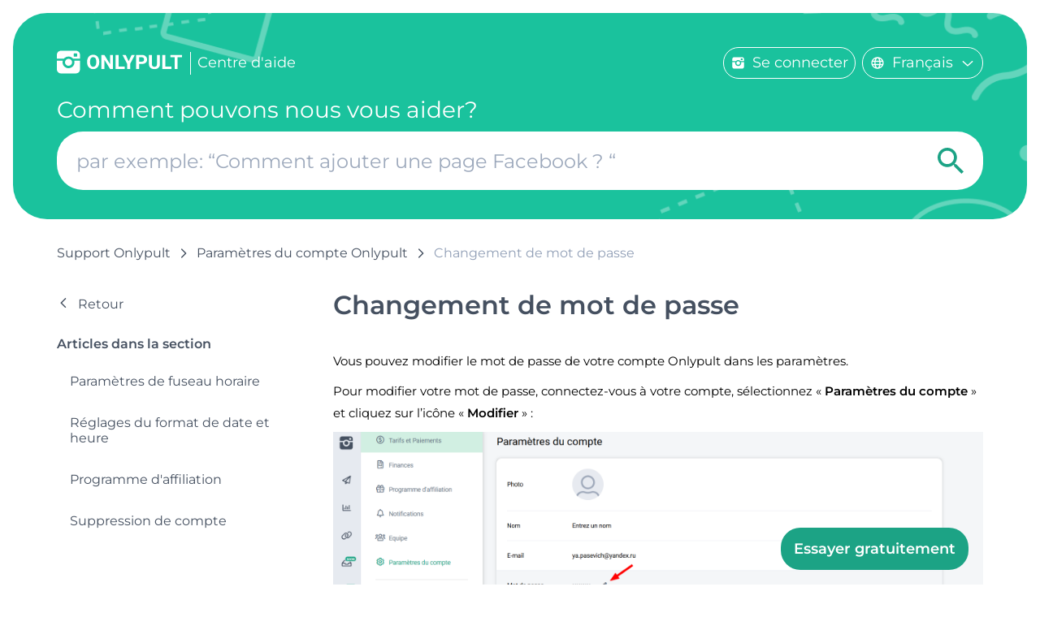

--- FILE ---
content_type: text/html; charset=UTF-8
request_url: https://onlypult.com/fr/faq/changement-de-mot-de-passe
body_size: 21145
content:
<!DOCTYPE html>
<html xmlns="http://www.w3.org/1999/xhtml" lang="fr-FR">
<head>
    <meta charset="UTF-8">
    <meta name="robots" content="index,all"/>
    <meta name="revisit" content="10 days"/>
    <meta name="revisit-after" content="10 days"/>
    <meta name="author" content="Onlypult Ltd"/>
    <meta name="copyright" content="Onlypult Ltd"/>
    <meta name="document-state" content="dynamic"/>
    <meta name="referrer" content="no-referrer-when-downgrade"/>
    <meta name="format-detection" content="telephone=no"/>
    <meta name="apple-mobile-web-app-capable" content="yes"/>
    <meta name="apple-mobile-web-app-status-bar-style" content="default"/>
    <meta http-equiv="Content-Type" content="text/html; charset=UTF-8"/>

    <title>Changement de mot de passe</title>

    <link rel="apple-touch-icon" sizes="180x180" href="/apple-touch-icon.png">
    <link rel="icon" type="image/png" sizes="32x32" href="/favicon-32x32.png">
    <link rel="icon" type="image/png" sizes="16x16" href="/favicon-16x16.png">
    <link rel="manifest" href="/manifest.json">

    <meta name="viewport" content="width=device-width, initial-scale=1, maximum-scale=1, user-scalable=no">

    <meta name="csrf-param" content="_csrf-frontend">
<meta name="csrf-token" content="l9x1JJq6_Cyy8PK3dML1s_yF3TswVLc--ubWZngSsrSknjhv4_ardsrFrcZBu8TaiMSaC2Mh9A_XrKE8ISCF7g==">
    <meta name="description" content="Changement de mot de passe">
<link href="https://onlypult.com/fr/faq/changement-de-mot-de-passe" rel="canonical">
<link href="https://onlypult.com/faq/password-change" rel="alternate" hreflang="x-default">
<link href="https://onlypult.com/ru/faq/izmenenie-parolya" rel="alternate" hreflang="ru-RU">
<link href="https://onlypult.com/faq/password-change" rel="alternate" hreflang="en-US">
<link href="https://onlypult.com/de/faq/passwortanderung" rel="alternate" hreflang="de-DE">
<link href="https://onlypult.com/fr/faq/changement-de-mot-de-passe" rel="alternate" hreflang="fr-FR">
<link href="https://onlypult.com/es/faq/cambio-de-contrasena" rel="alternate" hreflang="es-ES">
<link href="https://onlypult.com/it/faq/cambio-password" rel="alternate" hreflang="it-IT">
<link href="https://onlypult.com/pt/faq/alteracao-de-senha" rel="alternate" hreflang="pt-PT">
<link href="/assets/51eabebe/style.css" rel="prefetch" as="style">
<link href="/assets/4d2f20ee/css/bootstrap.css" rel="stylesheet">
<style>.faq-view-article .title{color:#455060;font-size:32px;font-weight:700;line-height:1.19;margin:0 0 36px}@media (max-width:991.98px){.faq-view-article .title{font-size:24px;line-height:1.17;margin:0 0 24px}}.faq-view-article .article-body{color:#000;font-size:15px;line-height:1.8;margin-bottom:36px}.faq-view-article .article-body iframe,.faq-view-article .article-body img{width:100%}.faq-view-article .tags{margin-bottom:36px}.faq-view-article .tags .lnk-tag{background-color:#f4f6f8;border-radius:32px;color:#292929;display:inline-block;font-size:16px;line-height:1.69;margin:0 10px 10px 0;padding:6px 16px;text-decoration:none}.faq-view-article .tags .lnk-tag:active,.faq-view-article .tags .lnk-tag:focus,.faq-view-article .tags .lnk-tag:hover{background-color:#e6eaf0;outline:none}.faq-view-article .content-delimiter{background-color:#e6eaf0;height:1px;margin-bottom:36px}
</style>
<style>body{font-family:Montserrat,sans-serif}@media (min-width:1600px){.container{width:1520px}}.faq-header{background-color:#fff;padding:16px 16px 0;-webkit-transition:padding-top .1s;transition:padding-top .1s}@media (max-width:991.98px){.faq-header{padding:16px 8px 0}}.faq-header .header-bg{background-color:#1ac29d;background-position:50% 50%;background-repeat:no-repeat;background-size:cover;border-radius:42px;padding:40px 0 36px;-webkit-transition:padding .1s;transition:padding .1s}@media (max-width:991.98px){.faq-header .header-bg{border-radius:36px;padding:24px 0}}.faq-header .header-bg a{text-decoration:none}.faq-header .header-bg nav{-webkit-box-align:center;-ms-flex-align:center;align-items:center;display:-webkit-box;display:-ms-flexbox;display:flex;height:43px;margin-bottom:20px;-webkit-transition:margin-bottom .1s,height .1s,opacity .1s;transition:margin-bottom .1s,height .1s,opacity .1s}@media (max-width:991.98px){.faq-header .header-bg nav{height:31px;margin-bottom:10px}}.faq-header .header-bg nav .lnk-logo{color:#fff;line-height:1;margin-left:-6px;padding:6px}.faq-header .header-bg nav .lnk-logo svg{height:29px;width:156px}@media (max-width:991.98px){.faq-header .header-bg nav .lnk-logo svg{height:17px;width:92px}}.faq-header .header-bg nav .lnk-faq{color:#fff;font-size:18px;line-height:1.17;padding:6px}@media (max-width:991.98px){.faq-header .header-bg nav .lnk-faq{font-size:16px;line-height:1.19}}.faq-header .header-bg nav .delimiter{background-color:#fff;height:28px;margin:0 2px;width:1px}@media (max-width:991.98px){.faq-header .header-bg nav .delimiter{height:19px}}.faq-header .header-bg nav .nav{display:-webkit-box;display:-ms-flexbox;display:flex;margin-left:auto}.faq-header .header-bg nav .nav>li>a{-webkit-box-align:center;-ms-flex-align:center;align-items:center;background-color:transparent;border:1px solid #fff;border-radius:24px;color:#fff;display:-webkit-box;display:-ms-flexbox;display:flex;font-size:18px;line-height:1.17;padding:8px}@media (max-width:991.98px){.faq-header .header-bg nav .nav>li>a{font-size:14px;line-height:1.14;padding:4px}}.faq-header .header-bg nav .nav>li>a svg{height:1.1em;margin-right:8px;width:1.1em}@media (max-width:991.98px){.faq-header .header-bg nav .nav>li>a svg{margin-right:4px}.faq-header .header-bg nav .nav>li>a.btn-dashboard,.faq-header .header-bg nav .nav>li>a.btn-login{display:none}}.faq-header .header-bg nav .nav>li>a:active,.faq-header .header-bg nav .nav>li>a:focus,.faq-header .header-bg nav .nav>li>a:hover{background-color:#fff;-webkit-box-shadow:none;box-shadow:none;color:#1ca385;outline:none}.faq-header .header-bg nav .nav>li:not(:last-child){margin-right:8px}.faq-header .header-bg nav .nav>li.dropdown .svg-chevron-down,.faq-header .header-bg nav .nav>li.dropdown .svg-chevron-up{margin-left:8px;margin-right:0}@media (max-width:991.98px){.faq-header .header-bg nav .nav>li.dropdown .svg-chevron-down,.faq-header .header-bg nav .nav>li.dropdown .svg-chevron-up{margin-left:4px}}.faq-header .header-bg nav .nav>li.dropdown .svg-chevron-up,.faq-header .header-bg nav .nav>li.dropdown.open .svg-chevron-down{display:none}.faq-header .header-bg nav .nav>li.dropdown.open .svg-chevron-up{display:block}.faq-header .header-bg nav .nav>li.dropdown .dropdown-menu{border:none;border-radius:24px;-webkit-box-shadow:0 2px 16px rgba(0,0,0,.25);box-shadow:0 2px 16px rgba(0,0,0,.25);left:50%;margin-top:8px;min-width:164px;overflow:hidden;padding:0;-webkit-transform:translateX(-50%);transform:translateX(-50%);width:100%}.faq-header .header-bg nav .nav>li.dropdown .dropdown-menu>li a{background-color:#fff;color:#455060;font-size:18px;line-height:1.17;padding:8px 24px}@media (max-width:991.98px){.faq-header .header-bg nav .nav>li.dropdown .dropdown-menu>li a{font-size:14px;line-height:1.14;padding:6px 24px}}.faq-header .header-bg nav .nav>li.dropdown .dropdown-menu>li a:active,.faq-header .header-bg nav .nav>li.dropdown .dropdown-menu>li a:focus,.faq-header .header-bg nav .nav>li.dropdown .dropdown-menu>li a:hover{background-color:#1ca385;-webkit-box-shadow:none;box-shadow:none;color:#fff;outline:none}.faq-header .header-bg nav .nav>li.dropdown .dropdown-menu>li.active a{background-color:#1ca385;color:#fff;pointer-events:none}.faq-header .header-bg nav .nav>li.dropdown .dropdown-menu>li.disabled a{color:#9da9bc;pointer-events:none}@media (max-width:991.98px){.faq-header .header-bg nav .nav>li.dropdown .dropdown-menu{min-width:0}}.faq-header .header-bg nav .nav.navbar-mobile{display:none}@media (max-width:991.98px){.faq-header .header-bg nav .nav.navbar-mobile{display:block}.faq-header .header-bg nav .nav.navbar-desktop{display:none}}.faq-header .header-bg .lb-search{color:#fff;display:block;font-size:28px;font-weight:400;height:33px;line-height:1.18;margin-bottom:10px;-webkit-transition:margin-bottom .1s,height .1s,opacity .1s;transition:margin-bottom .1s,height .1s,opacity .1s}@media (max-width:991.98px){.faq-header .header-bg .lb-search{font-size:16px;height:19px;line-height:1.19;margin-bottom:8px}}.faq-header .header-bg .search-control{position:relative}.faq-header .header-bg .search-control .txt-search{border:none;border-radius:32px;-webkit-box-shadow:none;box-shadow:none;color:#455060;font-size:24px;height:72px;line-height:1.25;outline:none;overflow:hidden;padding:20px 76px 20px 24px;text-overflow:ellipsis;-webkit-transition:padding .1s,height .1s,font-size .1s;transition:padding .1s,height .1s,font-size .1s}@media (max-width:991.98px){.faq-header .header-bg .search-control .txt-search{font-size:16px;height:36px;line-height:1.88;padding:0 32px 0 8px}}.faq-header .header-bg .search-control .txt-search::-webkit-input-placeholder{color:#9da9bc;font-size:24px;line-height:1.25;-webkit-transition:font-size .1s;transition:font-size .1s}.faq-header .header-bg .search-control .txt-search::-moz-placeholder{color:#9da9bc;font-size:24px;line-height:1.25;-moz-transition:font-size .1s;transition:font-size .1s}.faq-header .header-bg .search-control .txt-search:-ms-input-placeholder{color:#9da9bc;font-size:24px;line-height:1.25;-ms-transition:font-size .1s;transition:font-size .1s}.faq-header .header-bg .search-control .txt-search::-ms-input-placeholder{color:#9da9bc;font-size:24px;line-height:1.25;-ms-transition:font-size .1s;transition:font-size .1s}.faq-header .header-bg .search-control .txt-search::placeholder{color:#9da9bc;font-size:24px;line-height:1.25;-webkit-transition:font-size .1s;transition:font-size .1s}@media (max-width:991.98px){.faq-header .header-bg .search-control .txt-search::-webkit-input-placeholder{font-size:16px;line-height:1.88}.faq-header .header-bg .search-control .txt-search::-moz-placeholder{font-size:16px;line-height:1.88}.faq-header .header-bg .search-control .txt-search:-ms-input-placeholder{font-size:16px;line-height:1.88}.faq-header .header-bg .search-control .txt-search::-ms-input-placeholder{font-size:16px;line-height:1.88}.faq-header .header-bg .search-control .txt-search::placeholder{font-size:16px;line-height:1.88}}.faq-header .header-bg .search-control .txt-search:not(.empty)~.svg-glass{display:none}.faq-header .header-bg .search-control .txt-search:not(.empty)~.btn-clear{display:block}.faq-header .header-bg .search-control .btn-clear,.faq-header .header-bg .search-control .svg-glass{position:absolute;right:24px;top:50%;-webkit-transform:translateY(-50%);transform:translateY(-50%);-webkit-transition:width .1s,height .1s;transition:width .1s,height .1s}@media (max-width:991.98px){.faq-header .header-bg .search-control .btn-clear,.faq-header .header-bg .search-control .svg-glass{right:8px}}.faq-header .header-bg .search-control .svg-glass{color:#1ca385;height:32px;width:32px}@media (max-width:991.98px){.faq-header .header-bg .search-control .svg-glass{height:16px;width:16px}}.faq-header .header-bg .search-control .btn-clear{background-color:transparent;border:none;color:#455060;display:none;line-height:1;padding:0}.faq-header .header-bg .search-control .btn-clear svg{height:24px;width:24px}@media (max-width:991.98px){.faq-header .header-bg .search-control .btn-clear svg{height:16px;width:16px}}.faq-header .header-bg .search-control .btn-clear:active,.faq-header .header-bg .search-control .btn-clear:focus,.faq-header .header-bg .search-control .btn-clear:hover{-webkit-box-shadow:none;box-shadow:none;color:#1ca385;outline:none}.faq-header .header-bg .search-control .hints{background-color:#fff;border-radius:32px;-webkit-box-shadow:0 2px 16px rgba(0,0,0,.16);box-shadow:0 2px 16px rgba(0,0,0,.16);margin-top:16px;overflow:hidden;position:absolute;top:100%;width:100%}@media (max-width:991.98px){.faq-header .header-bg .search-control .hints{margin-top:8px}}.faq-header .header-bg .search-control .hints ul{list-style:none;margin:0;padding:24px}@media (max-width:991.98px){.faq-header .header-bg .search-control .hints ul{padding:19px 16px}}.faq-header .header-bg .search-control .hints ul li .not-found,.faq-header .header-bg .search-control .hints ul li a{display:block;overflow:hidden;text-overflow:ellipsis;white-space:nowrap;width:100%}.faq-header .header-bg .search-control .hints ul li a{color:#455060;font-size:24px;line-height:1.25}@media (max-width:991.98px){.faq-header .header-bg .search-control .hints ul li a{font-size:16px;line-height:1.5}}.faq-header .header-bg .search-control .hints ul li a:active,.faq-header .header-bg .search-control .hints ul li a:focus,.faq-header .header-bg .search-control .hints ul li a:hover{color:#1ca385}.faq-header .header-bg .search-control .hints ul li .not-found{color:#9da9bc;font-size:20px;line-height:1.15}.faq-header .header-bg .search-control .hints ul li .not-found .not-found-request{color:#455060;font-weight:700}@media (max-width:991.98px){.faq-header .header-bg .search-control .hints ul li .not-found{font-size:14px}}.faq-header .header-bg .search-control .hints ul li:not(:last-child){margin-bottom:16px}@media (max-width:991.98px){.faq-header .header-bg .search-control .hints ul li:not(:last-child){margin-bottom:11px}.faq-header.scrolled{padding-top:8px}.faq-header.scrolled .header-bg{-webkit-box-shadow:0 4px 12px rgba(0,0,0,.12);box-shadow:0 4px 12px rgba(0,0,0,.12)}}@media (min-width:992px){.faq-header.scrolled .header-bg{padding:10px 0}}@media (max-width:991.98px){.faq-header.scrolled .header-bg nav{height:0;margin-bottom:0;opacity:0;overflow:hidden}}.faq-header.scrolled .header-bg .lb-search{height:0;margin-bottom:0;opacity:0;overflow:hidden}@media (min-width:992px){.faq-header.scrolled .header-bg .search-control .txt-search{font-size:16px;height:46px;padding:13px 66px 13px 24px}}@media (min-width:992px){.faq-header.scrolled .header-bg .search-control .txt-search::-webkit-input-placeholder{font-size:16px}.faq-header.scrolled .header-bg .search-control .txt-search::-moz-placeholder{font-size:16px}.faq-header.scrolled .header-bg .search-control .txt-search:-ms-input-placeholder{font-size:16px}.faq-header.scrolled .header-bg .search-control .txt-search::-ms-input-placeholder{font-size:16px}.faq-header.scrolled .header-bg .search-control .txt-search::placeholder{font-size:16px}}@media (min-width:992px){.faq-header.scrolled .header-bg .search-control .btn-clear,.faq-header.scrolled .header-bg .search-control .svg-glass{height:22px;width:22px}}.breadcrumbs{background-color:#fff;padding:32px 0 28px}@media (max-width:991.98px){.breadcrumbs{padding:24px 0 16px}}.breadcrumbs ul{-ms-flex-wrap:wrap;flex-wrap:wrap;list-style:none;margin:0;padding:0}.breadcrumbs ul,.breadcrumbs ul>li{-webkit-box-align:center;-ms-flex-align:center;align-items:center;display:-webkit-box;display:-ms-flexbox;display:flex}.breadcrumbs ul>li{color:#455060;font-size:16px;line-height:1.19;margin-bottom:8px;max-width:100%}.breadcrumbs ul>li>a{color:inherit;font-size:inherit;max-width:calc(100% - 16px - 1em);overflow:hidden;text-decoration:none;text-overflow:ellipsis;white-space:nowrap}.breadcrumbs ul>li>a:active,.breadcrumbs ul>li>a:focus,.breadcrumbs ul>li>a:hover{color:#1ca385;outline:none}.breadcrumbs ul>li .svg-delimiter{height:1em;margin:0 8px;width:1em}.breadcrumbs ul>li.active{color:#919fb6;display:block;overflow:hidden;text-overflow:ellipsis;white-space:nowrap}.layout{display:-webkit-box;display:-ms-flexbox;display:flex}.layout .sidebar{margin-right:16px;padding-bottom:64px;width:324px}@media (max-width:991.98px){.layout .sidebar{display:none}}.layout .sidebar .sidebar-title{color:#455060;font-size:16px;font-weight:600;line-height:2;margin:0 0 8px}.layout .sidebar ul.categories-menu{list-style:none;margin:0;padding:0}.layout .sidebar ul.categories-menu>li>a{-webkit-box-align:center;-ms-flex-align:center;align-items:center;border-radius:12px;color:#455060;display:-webkit-box;display:-ms-flexbox;display:flex;font-size:16px;line-height:1.19;margin-bottom:8px;padding:12px 16px;text-decoration:none}.layout .sidebar ul.categories-menu>li>a .category-title{margin-right:20px;width:calc(100% - 36px)}.layout .sidebar ul.categories-menu>li>a .category-arrow{line-height:1;margin-left:auto}.layout .sidebar ul.categories-menu>li>a .category-arrow svg{height:16px;width:16px}.layout .sidebar ul.categories-menu>li>a .category-arrow .svg-arrow{color:#c7d0de}.layout .sidebar ul.categories-menu>li>a .category-arrow .svg-arrow-bold{color:#637084;display:none}.layout .sidebar ul.categories-menu>li>a.active{background-color:#f4f6f8;font-weight:500;pointer-events:none}.layout .sidebar ul.categories-menu>li>a.active .category-arrow .svg-arrow{display:none}.layout .sidebar ul.categories-menu>li>a.active .category-arrow .svg-arrow-bold{display:block}.layout .sidebar ul.categories-menu>li>a:not(.active):active,.layout .sidebar ul.categories-menu>li>a:not(.active):focus,.layout .sidebar ul.categories-menu>li>a:not(.active):hover{background-color:#f4f6f8;outline:none}.layout .sidebar ul.related-articles{list-style:none;margin:0;padding:0}.layout .sidebar ul.related-articles>li>a{border-radius:12px;color:#455060;display:block;font-size:16px;line-height:1.19;margin-bottom:8px;padding:12px 16px;text-decoration:none}.layout .sidebar ul.related-articles>li>a:active,.layout .sidebar ul.related-articles>li>a:focus,.layout .sidebar ul.related-articles>li>a:hover{background-color:#f4f6f8;outline:none}.layout .sidebar .lnk-back{-webkit-box-align:center;-ms-flex-align:center;align-items:center;color:#455060;display:-webkit-box;display:-ms-flexbox;display:flex;font-size:16px;line-height:1.19;margin-bottom:16px;padding:8px 0;text-decoration:none}.layout .sidebar .lnk-back .back-icon{line-height:1;margin-right:10px}.layout .sidebar .lnk-back .back-icon svg{height:16px;width:16px}.layout .sidebar .lnk-back .back-text{max-width:calc(100% - 26px)}.layout .sidebar .lnk-back:active,.layout .sidebar .lnk-back:focus,.layout .sidebar .lnk-back:hover{color:#1ca385;outline:none}.layout main{padding-bottom:64px;width:calc(100% - 340px)}@media (max-width:991.98px){.layout main{padding-bottom:48px;width:100%}}.articles .lnk-article{background-color:#fff;border-radius:16px;display:-webkit-box;display:-ms-flexbox;display:flex;padding:10px;text-decoration:none}.articles .lnk-article .article-icon{line-height:1;margin-right:10px}.articles .lnk-article .article-icon svg{height:24px;width:24px}.articles .lnk-article .article-text{width:calc(100% - 34px)}.articles .lnk-article .article-text .article-title{color:#455060;font-size:20px;font-weight:400;line-height:1.2;margin:0 0 6px}.articles .lnk-article .article-text .article-description{color:#292929;font-size:16px;line-height:1.5;margin:0;overflow:hidden;text-overflow:ellipsis;white-space:nowrap;width:100%}.articles .lnk-article+.delimiter{border-top:1px solid #e6eaf0;margin:16px 0}.articles .lnk-article+.delimiter:last-child{display:none}.articles .lnk-article:active,.articles .lnk-article:focus,.articles .lnk-article:hover{background-color:#f4f6f8;outline:none}.articles .not-found{padding-top:32px}@media (max-width:991.98px){.articles .not-found{padding-top:16px}}.articles .not-found p{color:#292929;font-size:18px;line-height:1.19;margin-bottom:24px;text-align:center}@media (max-width:991.98px){.articles .not-found p{font-size:16px}}.articles .not-found img{display:block;height:222px;margin:0 auto;-o-object-fit:contain;object-fit:contain;width:428px}@media (max-width:991.98px){.articles .not-found img{height:145px;width:280px}}.english-note{background-color:#f4f6f8;border-radius:12px;display:-webkit-box;display:-ms-flexbox;display:flex;margin-top:36px;overflow:hidden}@media (max-width:991.98px){.english-note{margin-top:24px}}.english-note .note-border{background:-webkit-gradient(linear,left top,left bottom,from(#20ca9f),to(#22d8a9));background:linear-gradient(180deg,#20ca9f,#22d8a9);width:6px}.english-note .note-content{color:#292929;font-size:16px;font-weight:500;line-height:1.5;padding:10px 14px 10px 8px;width:calc(100% - 6px)}.english-note .note-content a{color:#1ca385}.english-note .note-content a:active,.english-note .note-content a:focus,.english-note .note-content a:hover{outline:none}.support-note{-webkit-box-align:center;-ms-flex-align:center;align-items:center;background-color:#f4f6f8;border-radius:12px;color:#292929;display:-webkit-box;display:-ms-flexbox;display:flex;margin:16px 0;overflow:hidden;padding:10px 16px}@media (max-width:991.98px){.support-note{border-radius:16px;display:block;padding:12px 16px 2px}}.support-note .note-icon{line-height:1;margin-right:12px}@media (max-width:991.98px){.support-note .note-icon{display:none}}.support-note .note-icon svg{height:30px;width:30px}.support-note .note-text{font-size:16px;line-height:1.19;margin-right:10px}@media (max-width:991.98px){.support-note .note-text{margin-bottom:10px;margin-right:0}}.support-note .note-text p{display:inline-block;margin-bottom:0}@media (max-width:991.98px){.support-note .note-text p{display:block;text-align:center}}.support-note .note-text p:first-child{font-weight:500;margin:0 4px 4px 0}@media (max-width:991.98px){.support-note .note-text p:first-child{margin-right:0}}.support-note .note-buttons{margin-left:auto;white-space:nowrap}@media (max-width:991.98px){.support-note .note-buttons{text-align:center;white-space:normal}}.support-note .note-buttons .btn{-webkit-box-align:center;-ms-flex-align:center;align-items:center;background-color:#fff;border:1px solid #1ca385;border-radius:12px;color:#1ca385;display:-webkit-inline-box;display:-ms-inline-flexbox;display:inline-flex;font-size:14px;font-weight:400;line-height:1;padding:6px 10px;white-space:nowrap}@media (max-width:991.98px){.support-note .note-buttons .btn{margin-bottom:10px}}.support-note .note-buttons .btn svg{height:16px;margin-right:8px;width:16px}.support-note .note-buttons .btn:not(:last-child){margin-right:10px}.support-note .note-buttons .btn:active,.support-note .note-buttons .btn:focus,.support-note .note-buttons .btn:hover{background-color:#1ca385;-webkit-box-shadow:none;box-shadow:none;color:#fff;outline:none}.welcome-promo{-webkit-box-orient:vertical;-webkit-box-direction:normal;-webkit-box-pack:center;-ms-flex-pack:center;background-color:#f4f6f8;border-radius:12px;color:#292929;display:-webkit-box;display:-ms-flexbox;display:flex;-ms-flex-direction:column;flex-direction:column;gap:16px;justify-content:center;margin:16px 0;overflow:hidden;padding:32px 16px;text-align:center}@media (max-width:991.98px){.welcome-promo{padding:24px 12px}}.welcome-promo .title{color:#455060;font-size:28px;margin-bottom:0}@media (max-width:991.98px){.welcome-promo .title{color:#000;font-size:22px}}.welcome-promo .descr{font-size:17px;font-weight:400;line-height:1.38}@media (max-width:991.98px){.welcome-promo .descr{font-size:16px}}.welcome-promo .btn-outline-gradient{background-color:transparent;background-image:-webkit-gradient(linear,right top,left top,color-stop(8.22%,#23d5a5),to(#1ca485)),-webkit-gradient(linear,right top,left top,color-stop(8.22%,#23d5a5),to(#1ca485));background-image:linear-gradient(270deg,#23d5a5 8.22%,#1ca485),linear-gradient(270deg,#23d5a5 8.22%,#1ca485);background-position:0 100%,0 0;background-repeat:no-repeat;background-size:100% 2px,100% 2px;border:none;border-radius:8px;max-width:300px;padding:0;position:relative;z-index:1}@media (max-width:991.98px){.welcome-promo .btn-outline-gradient{max-width:200px}}.welcome-promo .btn-outline-gradient:after,.welcome-promo .btn-outline-gradient:before{bottom:0;content:"";position:absolute;top:0;width:21px}.welcome-promo .btn-outline-gradient:before{border:2px solid #1ca485;border-radius:8px 0 0 8px;border-right:none;left:0}.welcome-promo .btn-outline-gradient:after{border:2px solid #23d5a5;border-left:none;border-radius:0 8px 8px 0;right:0}.welcome-promo .btn-outline-gradient .content{-webkit-box-align:center;-ms-flex-align:center;-webkit-text-fill-color:transparent;align-items:center;-webkit-background-clip:text;background-image:linear-gradient(134.7deg,#1db28e 9.55%,#24f3bc 99.84%);border-radius:8px;color:#fff;display:-webkit-box;display:-ms-flexbox;display:flex;font-size:21px;font-weight:600;line-height:1.25;padding:14px 41px;white-space:normal}@media (max-width:991.98px){.welcome-promo .btn-outline-gradient .content{font-size:16px;padding:10px 18px}}.welcome-promo .btn-outline-gradient .content .svg-arrow{-webkit-box-flex:0;-ms-flex:0 0 0.79em;flex:0 0 0.79em;height:.79em;margin-left:.5em;width:.79em}@media (max-width:991.98px){.welcome-promo .btn-outline-gradient .content .svg-arrow{-webkit-box-flex:0;-ms-flex:0 0 0.9em;flex:0 0 0.9em;height:.9em;margin-left:.8em;width:.9em}}.welcome-promo .btn-outline-gradient:active,.welcome-promo .btn-outline-gradient:focus,.welcome-promo .btn-outline-gradient:hover{background-image:-webkit-gradient(linear,right top,left top,color-stop(8.22%,#23d5a5),to(#1ca485));background-image:linear-gradient(270deg,#23d5a5 8.22%,#1ca485);background-position:0 0;background-size:initial;-webkit-box-shadow:none;box-shadow:none}.welcome-promo .btn-outline-gradient:active:after,.welcome-promo .btn-outline-gradient:active:before,.welcome-promo .btn-outline-gradient:focus:after,.welcome-promo .btn-outline-gradient:focus:before,.welcome-promo .btn-outline-gradient:hover:after,.welcome-promo .btn-outline-gradient:hover:before{display:none}.welcome-promo .btn-outline-gradient:active .content,.welcome-promo .btn-outline-gradient:focus .content,.welcome-promo .btn-outline-gradient:hover .content{-webkit-text-fill-color:initial;-webkit-background-clip:initial;background-image:none}.welcome-promo .btn-outline-gradient:active .content .svg-arrow path,.welcome-promo .btn-outline-gradient:focus .content .svg-arrow path,.welcome-promo .btn-outline-gradient:hover .content .svg-arrow path{fill:#fff}.welcome-promo .btn-outline-gradient.small .content{font-size:16px;padding:12px 46px}@media (max-width:991.98px){.welcome-promo .btn-outline-gradient.small .content{padding:9px 32px}}.welcome-promo .btn-signup .content{padding-left:58px;padding-right:58px}@media (max-width:991.98px){.welcome-promo .btn-signup .content{padding-left:32px;padding-right:32px}}
</style>
<style>.markdown-table{border-collapse:separate;margin:24px 0;table-layout:fixed;width:100%}.markdown-table tr:first-child{background-color:#f4f6f8}.markdown-table tr:first-child td{border-top:1px solid #c7d0de;font-weight:500}.markdown-table tr:first-child td:first-child{border-top-left-radius:12px}.markdown-table tr:first-child td:last-child{border-top-right-radius:12px}.markdown-table tr:last-child td:first-child{border-bottom-left-radius:12px}.markdown-table tr:last-child td:last-child{border-bottom-right-radius:12px}.markdown-table tr td{border-bottom:1px solid #c7d0de;border-right:1px solid #c7d0de;color:#455060;line-height:1.25;overflow:hidden;padding:10px;text-align:center;text-overflow:ellipsis}.markdown-table tr td:first-child{border-left:1px solid #c7d0de}.markdown-note{background-color:#f4f6f8;border-radius:12px;line-height:1.5;margin:24px 0;overflow:hidden;padding:10px 16px;position:relative}.markdown-note .border{background:-webkit-gradient(linear,left top,left bottom,from(#20ca9f),to(#22d8a9));background:linear-gradient(180deg,#20ca9f,#22d8a9);height:100%;left:0;position:absolute;top:0;width:6px}.markdown-tabs{margin:24px 0}.markdown-tabs>ul{display:table;margin-bottom:16px;padding-left:0;table-layout:fixed;width:100%}.markdown-tabs>ul>li{border-bottom:1px solid #e6eaf0;-webkit-box-shadow:none!important;box-shadow:none!important;display:table-cell;padding:0 10px 3px;vertical-align:middle}.markdown-tabs>ul>li>a{-webkit-box-align:center;-ms-flex-align:center;align-items:center;color:inherit;display:block;line-height:1.69;overflow:hidden;text-align:center;text-decoration:none;text-overflow:ellipsis}.markdown-tabs>ul>li>a:hover{color:#1ca385}.markdown-tabs>ul>li.active{border-bottom:2px solid #1ca385;padding-bottom:2px}.markdown-tabs>.tab-content .tab-pane{-webkit-box-shadow:none;box-shadow:none}.markdown-ordered-list{margin:24px 0;padding-left:0}.markdown-ordered-list li{display:-webkit-box;display:-ms-flexbox;display:flex;list-style:none}.markdown-ordered-list li .item-number{background:-webkit-gradient(linear,left top,left bottom,from(#20ca9f),to(#22d8a9));background:linear-gradient(180deg,#20ca9f,#22d8a9);border-radius:42px;color:#fff;height:24px;line-height:24px;margin-right:8px;text-align:center;width:24px}.markdown-ordered-list li .item-text{line-height:1.5;width:calc(100% - 24px)}.markdown-ordered-list li:not(:last-child){margin-bottom:16px}.markdown-accordion{margin:24px 0}.markdown-accordion .markdown-accordion-item{border:none;-webkit-box-shadow:none;box-shadow:none}.markdown-accordion .markdown-accordion-item .panel-heading{background-color:transparent;padding:0}.markdown-accordion .markdown-accordion-item .panel-heading a{-webkit-box-align:center;-ms-flex-align:center;align-items:center;border-radius:12px;color:#455060;display:-webkit-box;display:-ms-flexbox;display:flex;line-height:1.19;padding:10px 16px;text-decoration:none}.markdown-accordion .markdown-accordion-item .panel-heading a .svg-chevron-down,.markdown-accordion .markdown-accordion-item .panel-heading a .svg-chevron-up{height:1em;margin-left:auto;width:1em}.markdown-accordion .markdown-accordion-item .panel-heading a .svg-chevron-up{display:none}.markdown-accordion .markdown-accordion-item .panel-heading a:not(.collapsed){background-color:#f4f6f8}.markdown-accordion .markdown-accordion-item .panel-heading a:not(.collapsed) .svg-chevron-down{display:none}.markdown-accordion .markdown-accordion-item .panel-heading a:not(.collapsed) .svg-chevron-up{display:block}.markdown-accordion .markdown-accordion-item .panel-heading a:hover{background-color:#f4f6f8}.markdown-accordion .markdown-accordion-item .panel-collapse{background-color:#fff;padding:16px}.markdown-accordion .markdown-accordion-item:not(:last-child){margin-bottom:8px}
</style>
<style>    .faq-header .header-bg {
      background-image: url(/assets/80f8f64d/images/header-bg.webp);
    }

    @media (max-width: 991.98px) {
        .faq-header .header-bg {
          background-image: url(/assets/80f8f64d/images/header-bg-mobile.webp);
        }
    }</style>
<script src="/assets/4d2f20ee/js/bootstrap.min.js" defer></script></head>
<body class="not-logged-in faq ">




<div id="app">

    
    
<header id="faq-header" class="faq-header sticky-top">
    <div class="header-bg">
        <div class="container">
            <nav>
                <a href="/fr" class="lnk-logo">
                    <svg width="156" height="29" viewBox="0 0 156 29" fill="none" xmlns="http://www.w3.org/2000/svg"><path fill-rule="evenodd" clip-rule="evenodd" d="M14.36 10.4707C16.7804 10.4707 18.7432 12.3958 18.7432 14.7725C18.7432 17.1492 16.7813 19.0743 14.36 19.0743C11.9415 19.0743 9.98145 17.1502 9.98145 14.7725C9.98239 12.3958 11.9424 10.4707 14.36 10.4707Z" fill="currentColor"/><path fill-rule="evenodd" clip-rule="evenodd" d="M7.00226 14.8018C7.00226 14.0521 7.11901 13.3294 7.33542 12.6514H0.0419922V23.5721C0.0419922 26.2441 2.24786 28.4103 4.96914 28.4103H23.5074C26.2277 28.4103 28.4345 26.2441 28.4345 23.5721V12.6514H21.3252C21.5426 13.3294 21.6594 14.0521 21.6594 14.8018C21.6594 18.7786 18.379 22 14.3318 22C10.2835 22 7.00226 18.7786 7.00226 14.8018Z" fill="currentColor"/><path fill-rule="evenodd" clip-rule="evenodd" d="M14.3318 7.60454C16.6079 7.60454 18.6458 8.6262 19.9898 10.2253H28.4355V5.36656C28.4355 2.69458 26.2287 0.52832 23.5084 0.52832H4.97011C2.24884 0.52832 0.0429688 2.69458 0.0429688 5.36656V10.2253H8.67378C10.0178 8.6262 12.0519 7.60454 14.3318 7.60454ZM20.7358 4.44736C20.7358 4.05341 21.0633 3.73489 21.4648 3.73489H24.1965C24.598 3.73489 24.9255 4.05341 24.9255 4.44736V7.13237C24.9255 7.52632 24.598 7.8467 24.1965 7.8467H21.4648C21.0633 7.8467 20.7358 7.52632 20.7358 7.13237V4.44736Z" fill="currentColor"/><path fill-rule="evenodd" clip-rule="evenodd" d="M51.242 19.1322C51.8538 17.8525 52.1598 16.3635 52.1598 14.6652V13.895C52.1598 12.2045 51.8478 10.7135 51.2239 9.42201C50.6 8.13046 49.7184 7.13911 48.5792 6.44792C47.4401 5.75672 46.1379 5.41113 44.6727 5.41113C43.2074 5.41113 41.9053 5.75672 40.7661 6.44792C39.6269 7.13911 38.7454 8.13046 38.1214 9.42201C37.4975 10.7135 37.1855 12.2085 37.1855 13.9068V14.76C37.1936 16.4188 37.5116 17.8861 38.1395 19.1618C38.7675 20.4376 39.6531 21.4191 40.7963 22.1063C41.9395 22.7936 43.2396 23.1372 44.6968 23.1372C46.1701 23.1372 47.4763 22.7896 48.6155 22.0945C49.7546 21.3993 50.6301 20.4119 51.242 19.1322ZM47.4986 9.75954C48.1588 10.6996 48.4889 12.074 48.4889 13.883V14.7243C48.4808 16.5174 48.1507 17.882 47.4986 18.8181C46.8465 19.7541 45.9127 20.2222 44.697 20.2222C43.4572 20.2222 42.5072 19.7364 41.8471 18.7647C41.1869 17.7931 40.8568 16.4266 40.8568 14.665V13.8237C40.8649 12.0306 41.199 10.6699 41.8592 9.74177C42.5193 8.81359 43.4572 8.34951 44.6729 8.34951C45.8966 8.34951 46.8385 8.81952 47.4986 9.75954ZM69.0905 22.9001H65.4677L58.4153 11.5487V22.9001H54.7925V5.64797H58.4153L65.4798 17.023V5.64797H69.0905V22.9001ZM83.5696 20.0445H75.8772V5.64797H72.2544V22.9001H83.5696V20.0445ZM88.3396 13.4209L91.9986 5.64797H95.9595L90.1872 16.6438V22.9001H86.504V16.6438L80.7317 5.64797H84.7047L88.3396 13.4209ZM101.188 22.9001V16.8215H104.364C106.45 16.8215 108.082 16.3338 109.261 15.3582C110.441 14.3826 111.03 13.0496 111.03 11.3592C111.03 10.2454 110.761 9.25203 110.221 8.37915C109.682 7.50628 108.911 6.83287 107.909 6.35891C106.906 5.88494 105.745 5.64797 104.425 5.64797H97.5657V22.9001H101.188ZM101.188 13.9422H104.425C105.383 13.9422 106.113 13.721 106.617 13.2787C107.12 12.8363 107.371 12.2044 107.371 11.3828C107.371 10.5376 107.118 9.85433 106.611 9.33297C106.103 8.81161 105.403 8.54304 104.509 8.52724H101.188V13.9422ZM126.826 17.0111V5.64797H123.191V17.1296C123.159 19.2308 122.124 20.2814 120.087 20.2814C119.113 20.2814 118.35 20.0227 117.799 19.5053C117.248 18.9879 116.972 18.1644 116.972 17.0348V5.64797H113.349V17.1415C113.373 19.0057 113.989 20.471 115.197 21.5374C116.404 22.6038 118.034 23.137 120.087 23.137C122.173 23.137 123.817 22.588 125.02 21.49C126.224 20.392 126.826 18.8991 126.826 17.0111ZM133.419 20.0445H141.112V22.9001H129.796V5.64797H133.419V20.0445ZM148.563 8.52726H153.948V5.64797H139.626V8.52726H144.94V22.9001H148.563V8.52726Z" fill="currentColor"/></svg>                </a>

                <span class="delimiter"></span>

                <a href="/fr/faq" class="lnk-faq">
                    Centre d'aide                </a>

                
                <ul id="w0" class="navbar-desktop nav"><li><a class="btn-login" href="/fr/login"><svg width="20" height="21" viewBox="0 0 20 21" fill="none" xmlns="http://www.w3.org/2000/svg"><path fill-rule="evenodd" clip-rule="evenodd" d="M10.0679 8.24609C11.4318 8.24609 12.5379 9.33091 12.5379 10.6703C12.5379 12.0096 11.4324 13.0944 10.0679 13.0944C8.70508 13.0944 7.60059 12.0101 7.60059 10.6703C7.60112 9.33091 8.70562 8.24609 10.0679 8.24609Z" fill="currentColor"/><path fill-rule="evenodd" clip-rule="evenodd" d="M5.92217 10.6884C5.92217 10.2659 5.98796 9.85863 6.10991 9.47656H2V15.6307C2 17.1364 3.24303 18.3571 4.77649 18.3571H15.223C16.7559 18.3571 17.9995 17.1364 17.9995 15.6307V9.47656H13.9933C14.1158 9.85863 14.1816 10.2659 14.1816 10.6884C14.1816 12.9294 12.3331 14.7448 10.0524 14.7448C7.77121 14.7448 5.92217 12.9294 5.92217 10.6884Z" fill="currentColor"/><path fill-rule="evenodd" clip-rule="evenodd" d="M10.0529 6.63215C11.3355 6.63215 12.4838 7.20788 13.2412 8.10901H18.0004V5.371C18.0004 3.86527 16.7569 2.64453 15.2239 2.64453H4.77747C3.24401 2.64453 2.00098 3.86527 2.00098 5.371V8.10901H6.86451C7.62188 7.20788 8.7681 6.63215 10.0529 6.63215ZM13.6619 4.85326C13.6619 4.63126 13.8464 4.45177 14.0726 4.45177H15.612C15.8382 4.45177 16.0228 4.63126 16.0228 4.85326V6.36633C16.0228 6.58833 15.8382 6.76887 15.612 6.76887H14.0726C13.8464 6.76887 13.6619 6.58833 13.6619 6.36633V4.85326Z" fill="currentColor"/></svg>Se connecter</a></li>
<li class="languages-dropdown dropdown"><a class="dropdown-toggle" href="#" data-toggle="dropdown"><svg width="20" height="21" viewBox="0 0 20 21" fill="none" xmlns="http://www.w3.org/2000/svg"><path d="M10 2.5C14.4062 2.5 18 6.09375 18 10.5C18 14.9375 14.4062 18.5 10 18.5C5.5625 18.5 2 14.9375 2 10.5C2 6.09375 5.5625 2.5 10 2.5ZM10 17C10.2188 17 10.8125 16.7812 11.4688 15.5C11.75 14.9375 11.9688 14.2812 12.1562 13.5H7.8125C8 14.2812 8.21875 14.9375 8.5 15.5C9.15625 16.7812 9.75 17 10 17ZM7.5625 12H12.4062C12.4688 11.5312 12.5 11.0312 12.5 10.5C12.5 10 12.4688 9.5 12.4062 9H7.5625C7.5 9.5 7.5 10 7.5 10.5C7.5 11.0312 7.5 11.5312 7.5625 12ZM12.1562 7.5C11.9688 6.75 11.75 6.09375 11.4688 5.53125C10.8125 4.25 10.2188 4 10 4C9.75 4 9.15625 4.25 8.5 5.53125C8.21875 6.09375 8 6.75 7.8125 7.5H12.1562ZM13.9062 9C13.9688 9.5 14 10 14 10.5C14 11.0312 13.9688 11.5312 13.9062 12H16.3125C16.4375 11.5312 16.5 11.0312 16.5 10.5C16.5 10 16.4375 9.5 16.3125 9H13.9062ZM12.6875 4.59375C13.125 5.40625 13.4688 6.40625 13.6875 7.5H15.75C15.0938 6.21875 14 5.1875 12.6875 4.59375ZM7.28125 4.59375C5.96875 5.1875 4.875 6.21875 4.21875 7.5H6.28125C6.5 6.40625 6.84375 5.40625 7.28125 4.59375ZM3.5 10.5C3.5 11.0312 3.53125 11.5312 3.65625 12H6.0625C6 11.5312 6 11.0312 6 10.5C6 10 6 9.5 6.0625 9H3.65625C3.53125 9.5 3.5 10 3.5 10.5ZM15.75 13.5H13.6875C13.4688 14.625 13.125 15.625 12.6875 16.4375C14 15.8438 15.0938 14.8125 15.75 13.5ZM6.28125 13.5H4.21875C4.875 14.8125 5.96875 15.8438 7.28125 16.4375C6.84375 15.625 6.5 14.625 6.28125 13.5Z" fill="currentColor"/></svg>Français <svg class="svg-chevron-down" width="20" height="21" viewBox="0 0 20 21" fill="none" xmlns="http://www.w3.org/2000/svg"><path d="M16.5 9.0625L10.5312 14.7812C10.3438 14.9375 10.1562 15 10 15C9.8125 15 9.625 14.9375 9.46875 14.8125L3.46875 9.0625C3.15625 8.78125 3.15625 8.28125 3.4375 8C3.71875 7.6875 4.21875 7.6875 4.5 7.96875L10 13.2188L15.4688 7.96875C15.75 7.6875 16.25 7.6875 16.5312 8C16.8125 8.28125 16.8125 8.78125 16.5 9.0625Z" fill="currentColor"/></svg><svg class="svg-chevron-up" width="20" height="21" viewBox="0 0 20 21" fill="none" xmlns="http://www.w3.org/2000/svg"><path d="M16.5 11.9375L10.5312 6.21875C10.3438 6.0625 10.1562 6 10 6C9.8125 6 9.625 6.0625 9.46875 6.1875L3.46875 11.9375C3.15625 12.2188 3.15625 12.7188 3.4375 13C3.71875 13.3125 4.21875 13.3125 4.5 13.0312L10 7.78125L15.4688 13.0312C15.75 13.3125 16.25 13.3125 16.5312 13C16.8125 12.7188 16.8125 12.2188 16.5 11.9375Z" fill="currentColor"/></svg></a><ul id="w1" class="dropdown-menu"><li><a href="https://onlypult.com/de/faq/passwortanderung" tabindex="-1">Deutsch</a></li>
<li><a href="https://onlypult.com/faq/password-change" tabindex="-1">English</a></li>
<li><a href="https://onlypult.com/es/faq/cambio-de-contrasena" tabindex="-1">Español</a></li>
<li class="active"><a href="https://onlypult.com/fr/faq/changement-de-mot-de-passe" tabindex="-1">Français</a></li>
<li><a href="https://onlypult.com/it/faq/cambio-password" tabindex="-1">Italiano</a></li>
<li><a href="https://onlypult.com/pt/faq/alteracao-de-senha" tabindex="-1">Português</a></li></ul></li></ul>
                <ul id="w2" class="navbar-mobile nav"><li class="dropdown"><a class="dropdown-toggle" href="#" data-toggle="dropdown"><svg width="20" height="21" viewBox="0 0 20 21" fill="none" xmlns="http://www.w3.org/2000/svg"><path d="M10 2.5C14.4062 2.5 18 6.09375 18 10.5C18 14.9375 14.4062 18.5 10 18.5C5.5625 18.5 2 14.9375 2 10.5C2 6.09375 5.5625 2.5 10 2.5ZM10 17C10.2188 17 10.8125 16.7812 11.4688 15.5C11.75 14.9375 11.9688 14.2812 12.1562 13.5H7.8125C8 14.2812 8.21875 14.9375 8.5 15.5C9.15625 16.7812 9.75 17 10 17ZM7.5625 12H12.4062C12.4688 11.5312 12.5 11.0312 12.5 10.5C12.5 10 12.4688 9.5 12.4062 9H7.5625C7.5 9.5 7.5 10 7.5 10.5C7.5 11.0312 7.5 11.5312 7.5625 12ZM12.1562 7.5C11.9688 6.75 11.75 6.09375 11.4688 5.53125C10.8125 4.25 10.2188 4 10 4C9.75 4 9.15625 4.25 8.5 5.53125C8.21875 6.09375 8 6.75 7.8125 7.5H12.1562ZM13.9062 9C13.9688 9.5 14 10 14 10.5C14 11.0312 13.9688 11.5312 13.9062 12H16.3125C16.4375 11.5312 16.5 11.0312 16.5 10.5C16.5 10 16.4375 9.5 16.3125 9H13.9062ZM12.6875 4.59375C13.125 5.40625 13.4688 6.40625 13.6875 7.5H15.75C15.0938 6.21875 14 5.1875 12.6875 4.59375ZM7.28125 4.59375C5.96875 5.1875 4.875 6.21875 4.21875 7.5H6.28125C6.5 6.40625 6.84375 5.40625 7.28125 4.59375ZM3.5 10.5C3.5 11.0312 3.53125 11.5312 3.65625 12H6.0625C6 11.5312 6 11.0312 6 10.5C6 10 6 9.5 6.0625 9H3.65625C3.53125 9.5 3.5 10 3.5 10.5ZM15.75 13.5H13.6875C13.4688 14.625 13.125 15.625 12.6875 16.4375C14 15.8438 15.0938 14.8125 15.75 13.5ZM6.28125 13.5H4.21875C4.875 14.8125 5.96875 15.8438 7.28125 16.4375C6.84375 15.625 6.5 14.625 6.28125 13.5Z" fill="currentColor"/></svg>FR <svg class="svg-chevron-down" width="20" height="21" viewBox="0 0 20 21" fill="none" xmlns="http://www.w3.org/2000/svg"><path d="M16.5 9.0625L10.5312 14.7812C10.3438 14.9375 10.1562 15 10 15C9.8125 15 9.625 14.9375 9.46875 14.8125L3.46875 9.0625C3.15625 8.78125 3.15625 8.28125 3.4375 8C3.71875 7.6875 4.21875 7.6875 4.5 7.96875L10 13.2188L15.4688 7.96875C15.75 7.6875 16.25 7.6875 16.5312 8C16.8125 8.28125 16.8125 8.78125 16.5 9.0625Z" fill="currentColor"/></svg><svg class="svg-chevron-up" width="20" height="21" viewBox="0 0 20 21" fill="none" xmlns="http://www.w3.org/2000/svg"><path d="M16.5 11.9375L10.5312 6.21875C10.3438 6.0625 10.1562 6 10 6C9.8125 6 9.625 6.0625 9.46875 6.1875L3.46875 11.9375C3.15625 12.2188 3.15625 12.7188 3.4375 13C3.71875 13.3125 4.21875 13.3125 4.5 13.0312L10 7.78125L15.4688 13.0312C15.75 13.3125 16.25 13.3125 16.5312 13C16.8125 12.7188 16.8125 12.2188 16.5 11.9375Z" fill="currentColor"/></svg></a><ul id="w3" class="dropdown-menu"><li><a href="https://onlypult.com/de/faq/passwortanderung" tabindex="-1">DE</a></li>
<li><a href="https://onlypult.com/faq/password-change" tabindex="-1">EN</a></li>
<li><a href="https://onlypult.com/es/faq/cambio-de-contrasena" tabindex="-1">ES</a></li>
<li class="active"><a href="https://onlypult.com/fr/faq/changement-de-mot-de-passe" tabindex="-1">FR</a></li>
<li><a href="https://onlypult.com/it/faq/cambio-password" tabindex="-1">IT</a></li>
<li><a href="https://onlypult.com/pt/faq/alteracao-de-senha" tabindex="-1">PT</a></li></ul></li></ul>            </nav>

            <label class="lb-search" for="txt-search">Comment pouvons nous vous aider?</label>

            <form id="search-form" action="/fr/faq/search" method="get" data-hints-url="/fr/faq/searching">
            <div class="search-control">
                <input type="text" name="request" id="txt-search" class="form-control txt-search empty" placeholder="par exemple: “Comment ajouter une page Facebook ? “" autocomplete="off">
                <svg class="svg-glass" width="32" height="32" viewBox="0 0 32 32" fill="none" xmlns="http://www.w3.org/2000/svg"><path fill-rule="evenodd" clip-rule="evenodd" d="M11.892 20.126C7.336 20.126 3.658 16.448 3.658 11.892C3.658 7.336 7.336 3.66 11.892 3.66C16.448 3.66 20.126 7.336 20.126 11.892C20.126 16.448 16.448 20.126 11.892 20.126ZM22.87 20.126H21.424L20.912 19.632C22.706 17.546 23.784 14.838 23.784 11.892C23.784 5.324 18.46 0 11.892 0C5.324 0 0 5.324 0 11.892C0 18.46 5.324 23.786 11.892 23.786C14.838 23.786 17.546 22.706 19.632 20.914L20.126 21.424V22.87L29.274 32L32 29.274L22.87 20.126Z" fill="currentColor"/></svg>                <button class="btn btn-clear" id="btn-clear-search" type="button"><svg width="24" height="24" viewBox="0 0 24 24" fill="none" xmlns="http://www.w3.org/2000/svg"><path d="M19.125 17.5781C19.5469 18.0469 19.5469 18.75 19.125 19.1719C18.6562 19.6406 17.9531 19.6406 17.5312 19.1719L12 13.5938L6.42188 19.1719C5.95312 19.6406 5.25 19.6406 4.82812 19.1719C4.35938 18.75 4.35938 18.0469 4.82812 17.5781L10.4062 12L4.82812 6.42188C4.35938 5.95312 4.35938 5.25 4.82812 4.82812C5.25 4.35938 5.95312 4.35938 6.375 4.82812L12 10.4531L17.5781 4.875C18 4.40625 18.7031 4.40625 19.125 4.875C19.5938 5.29688 19.5938 6 19.125 6.46875L13.5469 12L19.125 17.5781Z" fill="currentColor"/></svg></button>
                <div class="hints" id="search-hints"></div>
            </div>

            </form>        </div>
    </div>
</header>


    
<div class="faq-view-article">
    <div class="breadcrumbs">
        <div class="container">
            
<ul class="breadcrumb"><li><a href="/fr/faq">Support Onlypult</a><svg class="svg-delimiter" width="16" height="17" viewBox="0 0 16 17" fill="none" xmlns="http://www.w3.org/2000/svg"><path d="M5.34375 2.56641C5.45313 2.42969 5.67188 2.42969 5.80859 2.56641L11.5234 8.28125C11.6602 8.41797 11.6602 8.60938 11.5234 8.74609L5.80859 14.4609C5.67188 14.5977 5.45312 14.5977 5.34375 14.4609L4.79688 13.9414C4.66016 13.8047 4.66016 13.5859 4.79688 13.4766L9.74609 8.5L4.79688 3.55078C4.66016 3.44141 4.66016 3.22266 4.79688 3.08594L5.34375 2.56641Z" fill="currentColor"/></svg></li>
<li><a href="/fr/faq/category/parametres-du-compte-onlypult">Paramètres du compte Onlypult</a><svg class="svg-delimiter" width="16" height="17" viewBox="0 0 16 17" fill="none" xmlns="http://www.w3.org/2000/svg"><path d="M5.34375 2.56641C5.45313 2.42969 5.67188 2.42969 5.80859 2.56641L11.5234 8.28125C11.6602 8.41797 11.6602 8.60938 11.5234 8.74609L5.80859 14.4609C5.67188 14.5977 5.45312 14.5977 5.34375 14.4609L4.79688 13.9414C4.66016 13.8047 4.66016 13.5859 4.79688 13.4766L9.74609 8.5L4.79688 3.55078C4.66016 3.44141 4.66016 3.22266 4.79688 3.08594L5.34375 2.56641Z" fill="currentColor"/></svg></li>
<li class="active">Changement de mot de passe</li>
</ul>        </div>
    </div>

    <div class="container">
        <div class="layout">
            <aside class="sidebar">
                <a class="lnk-back" href="/fr/faq/category/parametres-du-compte-onlypult">
                    <div class="back-icon">
                        <svg width="16" height="16" viewBox="0 0 16 16" fill="none" xmlns="http://www.w3.org/2000/svg"><path d="M10.6562 2.06641C10.5469 1.92969 10.3281 1.92969 10.1914 2.06641L4.47656 7.78125C4.33984 7.91797 4.33984 8.10938 4.47656 8.24609L10.1914 13.9609C10.3281 14.0977 10.5469 14.0977 10.6562 13.9609L11.2031 13.4414C11.3398 13.3047 11.3398 13.0859 11.2031 12.9766L6.25391 8L11.2031 3.05078C11.3398 2.94141 11.3398 2.72266 11.2031 2.58594L10.6562 2.06641Z" fill="currentColor"/></svg>
                    </div>
                    <div class="back-text">Retour</div>
                </a>

                <h3 class="sidebar-title">Articles dans la section</h3>

                <ul class="related-articles">
                                            <li>
                            <a href="/fr/faq/parametres-de-fuseau-horaire">
                                Paramètres de fuseau horaire                            </a>
                        </li>
                                            <li>
                            <a href="/fr/faq/reglages-du-format-de-date-et-heure">
                                Réglages du format de date et heure                            </a>
                        </li>
                                            <li>
                            <a href="/fr/faq/programme-daffiliation">
                                Programme d&#039;affiliation                            </a>
                        </li>
                                            <li>
                            <a href="/fr/faq/suppression-de-compte">
                                Suppression de compte                            </a>
                        </li>
                                    </ul>
            </aside>

            <main>
                <h1 class="title">Changement de mot de passe</h1>

                <div class="article-body">
                    <p>Vous pouvez modifier le mot de passe de votre compte Onlypult dans les paramètres.</p>

<p>Pour modifier votre mot de passe, connectez-vous à votre compte, sélectionnez «&#160;<strong>Paramètres du compte</strong>&#160;» et cliquez sur l&#8217;icône «&#160;<strong>Modifier</strong>&#160;»&#160;:</p>

<p><img src="/uploads/1b06909cbac5064b9dea7e6946416e3a.png" alt="" title="enter image title here" /></p>

<p><br>
Saisissez ensuite votre mot de passe actuel et votre nouveau mot de passe, puis cliquez sur «&#160;<strong>Enregistrer</strong>&#160;»&#160;:</p>

<p><img src="/uploads/bc67d6d04c7b75d0208e397437f3bb64.png" alt="" title="enter image title here" /></p>

<p><strong>Important&#160;:</strong> veuillez renseigner le champ avec votre mot de passe actuel pour que les modifications soient prises en compte.</p>
                </div>

                
                <div class="content-delimiter"></div>

                <div class="support-note">
    <div class="note-icon">
        <svg width="30" height="31" viewBox="0 0 30 31" fill="none" xmlns="http://www.w3.org/2000/svg"><circle cx="15" cy="15.168" r="15" fill="#E6EAF0"/><path d="M15 7.16797C10.5625 7.16797 7 10.7617 7 15.168C7 19.6055 10.5625 23.168 15 23.168C19.4062 23.168 23 19.6055 23 15.168C23 10.7617 19.4062 7.16797 15 7.16797ZM15 21.668C11.4062 21.668 8.5 18.7617 8.5 15.168C8.5 11.6055 11.4062 8.66797 15 8.66797C18.5625 8.66797 21.5 11.6055 21.5 15.168C21.5 18.7617 18.5625 21.668 15 21.668ZM16.25 17.668H15.75V14.918C15.75 14.5117 15.4062 14.168 15 14.168H14C13.5625 14.168 13.25 14.5117 13.25 14.918C13.25 15.3555 13.5625 15.668 14 15.668H14.25V17.668H13.75C13.3125 17.668 13 18.0117 13 18.418C13 18.8555 13.3125 19.168 13.75 19.168H16.25C16.6562 19.168 17 18.8555 17 18.418C17 18.0117 16.6562 17.668 16.25 17.668ZM15 13.168C15.5312 13.168 16 12.7305 16 12.168C16 11.6367 15.5312 11.168 15 11.168C14.4375 11.168 14 11.6367 14 12.168C14 12.7305 14.4375 13.168 15 13.168Z" fill="currentColor"/></svg>
    </div>

    <div class="note-text">
        <p>Votre question n'a pas trouvé de réponse ici ?</p>
        <p>Veuillez contacter notre équipe de support</p>
    </div>

    <div class="note-buttons">
        <button class="btn-open-chat btn">
            <svg width="16" height="17" viewBox="0 0 16 17" fill="none" xmlns="http://www.w3.org/2000/svg"><path d="M5.375 2.66797C8.04688 2.66797 10.25 4.51953 10.25 6.79297C10.25 9.08984 8.04688 10.918 5.375 10.918C4.92969 10.918 4.50781 10.8711 4.08594 10.7773C3.38281 11.2227 2.35156 11.668 1.0625 11.668C0.828125 11.668 0.617188 11.5508 0.546875 11.3164C0.453125 11.1055 0.476562 10.8711 0.640625 10.6836C0.664062 10.6836 1.17969 10.1211 1.55469 9.37109C0.898438 8.66797 0.5 7.77734 0.5 6.79297C0.5 4.51953 2.67969 2.66797 5.375 2.66797ZM4.34375 9.67578C4.69531 9.76953 5.02344 9.79297 5.375 9.79297C7.4375 9.79297 9.125 8.45703 9.125 6.79297C9.125 5.15234 7.4375 3.79297 5.375 3.79297C3.28906 3.79297 1.625 5.15234 1.625 6.79297C1.625 7.63672 2.02344 8.24609 2.375 8.59766L2.9375 9.18359L2.5625 9.91016C2.46875 10.0508 2.375 10.2148 2.28125 10.3789C2.70312 10.2617 3.10156 10.0742 3.5 9.81641L3.89844 9.58203L4.34375 9.67578ZM10.8359 5.69141C13.4375 5.78516 15.5 7.58984 15.5 9.79297C15.5 10.7773 15.0781 11.668 14.4219 12.3711C14.7969 13.1211 15.3125 13.6836 15.3359 13.6836C15.5 13.8711 15.5234 14.1055 15.4297 14.3164C15.3594 14.5508 15.1484 14.668 14.9141 14.668C13.625 14.668 12.5938 14.2227 11.8906 13.7773C11.4688 13.8711 11.0469 13.918 10.625 13.918C8.70312 13.918 7.03906 12.9805 6.24219 11.6211C6.64062 11.5742 7.03906 11.4805 7.39062 11.3398C8.04688 12.2305 9.24219 12.793 10.625 12.793C10.9531 12.793 11.2812 12.7695 11.6328 12.6758L12.0781 12.582L12.4766 12.8164C12.875 13.0742 13.2734 13.2617 13.6953 13.3789C13.6016 13.2148 13.5078 13.0508 13.4141 12.9102L13.0391 12.1836L13.6016 11.5977C13.9531 11.2461 14.375 10.6367 14.375 9.79297C14.375 8.24609 12.875 6.98047 10.9766 6.81641L11 6.79297C11 6.41797 10.9297 6.04297 10.8359 5.69141Z" fill="currentColor"/></svg>
            Chattez avec nous        </button>
        <a class="btn-send-email btn" href="mailto:support@onlypult.com">
            <svg width="16" height="17" viewBox="0 0 16 17" fill="none" xmlns="http://www.w3.org/2000/svg"><path d="M13.25 2.66797C14.207 2.66797 15 3.46094 15 4.41797V11.418C15 12.4023 14.207 13.168 13.25 13.168H2.75C1.76562 13.168 1 12.4023 1 11.418V4.41797C1 3.46094 1.76562 2.66797 2.75 2.66797H13.25ZM2.75 3.98047C2.50391 3.98047 2.3125 4.19922 2.3125 4.41797V5.04688L6.85156 8.82031C7.48047 9.33984 8.49219 9.33984 9.12109 8.82031L13.6875 5.04688V4.41797C13.6875 4.19922 13.4688 3.98047 13.25 3.98047H2.75ZM13.25 11.8555C13.4688 11.8555 13.6875 11.6641 13.6875 11.418V6.74219L9.94141 9.85938C9.39453 10.2969 8.71094 10.543 8 10.543C7.26172 10.543 6.57812 10.2969 6.03125 9.85938L2.3125 6.74219V11.418C2.3125 11.6641 2.50391 11.8555 2.75 11.8555H13.25Z" fill="currentColor"/></svg>
            Envoyez-nous un e-mail        </a>
    </div>
</div>
                            </main>
        </div>
    </div>
</div>
    
<div class="to_top">&uarr;</div>


    
<footer class="footer">
    <div class="container">
        <div class="row">
            <div class="col-md-12 col-lg-3">
                <div class="footer-logo">
                    <img src="/assets/4d2f20ee/images/main_logo.svg" alt="..." aria-label="Onlypult">                </div>
            </div>
            <div class="col-lg-9">
                <div class="row visible-sm-block visible-md-block visible-lg-block" id="desktop-footer-menu">
                                            <div class="col-xs-6 col-md-3">
                                                            <h5>Produits</h5>

                                <ul class="list-unstyled list-links">
<li><a href="/fr" rel="nofollow">Publication</a></li>
<li><a href="/fr/products/analytics" rel="nofollow">Analytique</a></li>
<li><a href="/fr/products/builder" rel="nofollow">Builder</a></li>
</ul>                                                            <h5>SOLUTIONS</h5>

                                <ul class="list-unstyled list-links">
<li><a href="/fr/solutions/social-media-marketing-tools" rel="nofollow">Pour réseaux sociaux</a></li>
<li><a href="/fr/solutions/social-media-customer-service" rel="nofollow">Pour le services client</a></li>
<li><a href="/fr/solutions/social-media-tool-agencies" rel="nofollow">Pour les Agences</a></li>
<li><a href="/fr/solutions/small-business" rel="nofollow">Pour les petites entreprises</a></li>
<li><a href="/fr/solutions/enterprise" rel="nofollow">Pour les entreprises</a></li>
</ul>                                                    </div>
                                            <div class="col-xs-6 col-md-3">
                                                            <h5>Fonctionnalités</h5>

                                <ul class="list-unstyled list-links">
<li><a href="/fr/features/social-media-scheduler">Publication prévue</a></li>
<li><a href="/fr/features/social-media-content-calendar">Planificateur de réseaux sociaux</a></li>
<li><a href="/fr/features/multiple-social-media-accounts-management">Gestion de comptes multiples</a></li>
<li><a href="/fr/features/bulk-schedule">Planification de masse</a></li>
<li><a href="/fr/features/crossposting">Crossposting</a></li>
</ul>                                                            <h5>Aide</h5>

                                <ul class="list-unstyled list-links">
<li><a href="/fr/faq" target="_blank">FAQ</a></li>
<li><a class="btn-show-chat" href="#">Support</a></li>
<li><a href="https://changelog.onlypult.com" target="_blank">Changelog</a></li>
<li><a href="https://feedback.onlypult.com" target="_blank">Feature Requests</a></li>
</ul>                                                    </div>
                                            <div class="col-xs-6 col-md-3">
                                                            <h5>Ressources</h5>

                                <ul class="list-unstyled list-links">
<li><a href="https://onlypult.com/fr/blog" rel="nofollow" target="_blank">Blog</a></li>
<li><a href="https://onlypult.com/fr/blog/category/guide">Guides</a></li>
<li><a href="https://onlypult.com/fr/blog/category/cases">Cas</a></li>
<li><a href="https://onlypult.com/fr/blog/category/product">Mises à jour sur les produits</a></li>
<li><a href="https://onlypult.com/fr/blog/authors">Nos auteurs</a></li>
</ul>                                                    </div>
                                            <div class="col-xs-6 col-md-3">
                                                            <h5>Entreprise</h5>

                                <ul class="list-unstyled list-links">
<li><a href="/fr/company/about-us" rel="nofollow">Sur nous</a></li>
<li><a href="/fr/company/contact-us" rel="nofollow">Contactez-nous</a></li>
<li><a href="/fr/reviews-and-testimonials" rel="nofollow">Nos clients</a></li>
<li><a href="/fr/pricing" rel="nofollow">Tarif</a></li>
</ul>                                                    </div>
                                    </div>
                <div class="row hidden-sm hidden-md hidden-lg" id="mobile-footer-menu">
                    <div class="col-xs-12">
                                                                                    <div id="w5" class="panel-group">
<div class="panel panel-default"><div class="panel-heading"><h4 class="panel-title"><a class="collapse-toggle collapsed" href="#w5-collapse1" data-toggle="collapse" data-parent="#w5">Produits</a>
</h4></div>
<div id="w5-collapse1" class="panel-collapse collapse"><div class="panel-body"><ul id="w4" class="nav"><li><a href="/fr" rel="nofollow">Publication</a></li>
<li><a href="/fr/products/analytics" rel="nofollow">Analytique</a></li>
<li><a href="/fr/products/builder" rel="nofollow">Builder</a></li></ul></div>
</div></div>
</div>
                                                            <div id="w7" class="panel-group">
<div class="panel panel-default"><div class="panel-heading"><h4 class="panel-title"><a class="collapse-toggle collapsed" href="#w7-collapse1" data-toggle="collapse" data-parent="#w7">SOLUTIONS</a>
</h4></div>
<div id="w7-collapse1" class="panel-collapse collapse"><div class="panel-body"><ul id="w6" class="nav"><li><a href="/fr/solutions/social-media-marketing-tools" rel="nofollow">Pour réseaux sociaux</a></li>
<li><a href="/fr/solutions/social-media-customer-service" rel="nofollow">Pour le services client</a></li>
<li><a href="/fr/solutions/social-media-tool-agencies" rel="nofollow">Pour les Agences</a></li>
<li><a href="/fr/solutions/small-business" rel="nofollow">Pour les petites entreprises</a></li>
<li><a href="/fr/solutions/enterprise" rel="nofollow">Pour les entreprises</a></li></ul></div>
</div></div>
</div>
                                                                                                                <div id="w9" class="panel-group">
<div class="panel panel-default"><div class="panel-heading"><h4 class="panel-title"><a class="collapse-toggle collapsed" href="#w9-collapse1" data-toggle="collapse" data-parent="#w9">Fonctionnalités</a>
</h4></div>
<div id="w9-collapse1" class="panel-collapse collapse"><div class="panel-body"><ul id="w8" class="nav"><li><a href="/fr/features/social-media-scheduler">Publication prévue</a></li>
<li><a href="/fr/features/social-media-content-calendar">Planificateur de réseaux sociaux</a></li>
<li><a href="/fr/features/multiple-social-media-accounts-management">Gestion de comptes multiples</a></li>
<li><a href="/fr/features/bulk-schedule">Planification de masse</a></li>
<li><a href="/fr/features/crossposting">Crossposting</a></li></ul></div>
</div></div>
</div>
                                                            <div id="w11" class="panel-group">
<div class="panel panel-default"><div class="panel-heading"><h4 class="panel-title"><a class="collapse-toggle collapsed" href="#w11-collapse1" data-toggle="collapse" data-parent="#w11">Aide</a>
</h4></div>
<div id="w11-collapse1" class="panel-collapse collapse"><div class="panel-body"><ul id="w10" class="nav"><li><a href="/fr/faq" target="_blank">FAQ</a></li>
<li><a class="btn-show-chat" href="#">Support</a></li>
<li><a href="https://changelog.onlypult.com" target="_blank">Changelog</a></li>
<li><a href="https://feedback.onlypult.com" target="_blank">Feature Requests</a></li></ul></div>
</div></div>
</div>
                                                                                                                <div id="w13" class="panel-group">
<div class="panel panel-default"><div class="panel-heading"><h4 class="panel-title"><a class="collapse-toggle collapsed" href="#w13-collapse1" data-toggle="collapse" data-parent="#w13">Ressources</a>
</h4></div>
<div id="w13-collapse1" class="panel-collapse collapse"><div class="panel-body"><ul id="w12" class="nav"><li><a href="https://onlypult.com/fr/blog" rel="nofollow" target="_blank">Blog</a></li>
<li><a href="https://onlypult.com/fr/blog/category/guide">Guides</a></li>
<li><a href="https://onlypult.com/fr/blog/category/cases">Cas</a></li>
<li><a href="https://onlypult.com/fr/blog/category/product">Mises à jour sur les produits</a></li>
<li><a href="https://onlypult.com/fr/blog/authors">Nos auteurs</a></li></ul></div>
</div></div>
</div>
                                                                                                                <div id="w15" class="panel-group">
<div class="panel panel-default"><div class="panel-heading"><h4 class="panel-title"><a class="collapse-toggle collapsed" href="#w15-collapse1" data-toggle="collapse" data-parent="#w15">Entreprise</a>
</h4></div>
<div id="w15-collapse1" class="panel-collapse collapse"><div class="panel-body"><ul id="w14" class="nav"><li><a href="/fr/company/about-us" rel="nofollow">Sur nous</a></li>
<li><a href="/fr/company/contact-us" rel="nofollow">Contactez-nous</a></li>
<li><a href="/fr/reviews-and-testimonials" rel="nofollow">Nos clients</a></li>
<li><a href="/fr/pricing" rel="nofollow">Tarif</a></li></ul></div>
</div></div>
</div>
                                                                        </div>
                </div>
            </div>
        </div>

        <hr />

        <div class="row platforms-row">
            <div class="col-md-12 col-md-2 language-picker">
                
    <button class="btn-link popover-link languages-popover-link"
            data-toggle="popover"
            data-placement="top"
            data-container="body"
            data-template="<div class=&quot;popover footer-popover&quot; role=&quot;tooltip&quot;><div class=&quot;arrow&quot;></div><h3 class=&quot;popover-title&quot;></h3><div class=&quot;popover-content &quot;></div></div>"
    >
        <svg aria-hidden="true" focusable="false" data-prefix="far" data-icon="globe-americas" class="svg-inline--fa fa-globe-americas fa-w-16" role="img" xmlns="http://www.w3.org/2000/svg" viewBox="0 0 496 512">
            <path fill="currentColor"
                  d="M248 8C111 8 0 119 0 256s111 248 248 248 248-111 248-248S385 8 248 8zm-32 50.8v11.3c0 11.9-12.5 19.6-23.2 14.3l-24-12c14.9-6.4 30.7-10.9 47.2-13.6zm32 369.8V456c-110.3 0-200-89.7-200-200 0-29.1 6.4-56.7 17.6-81.7 9.9 14.7 25.2 37.4 34.6 51.1 5.2 7.6 11.2 14.6 18.1 20.7l.8.7c9.5 8.6 20.2 16 31.6 21.8 14 7 34.4 18.2 48.8 26.1 10.2 5.6 16.5 16.3 16.5 28v32c0 8.5 3.4 16.6 9.4 22.6 15 15.1 24.3 38.7 22.6 51.3zm42.7 22.7l17.4-46.9c2-5.5 3.3-11.2 4.8-16.9 1.1-4 3.2-7.7 6.2-10.7l11.3-11.3c8.8-8.7 13.7-20.6 13.7-33 0-8.1-3.2-15.9-8.9-21.6l-13.7-13.7c-6-6-14.1-9.4-22.6-9.4H232c-9.4-4.7-21.5-32-32-32s-20.9-2.5-30.3-7.2l-11.1-5.5c-4-2-6.6-6.2-6.6-10.7 0-5.1 3.3-9.7 8.2-11.3l31.2-10.4c5.4-1.8 11.3-.6 15.5 3.1l9.3 8.1c1.5 1.3 3.3 2 5.2 2h5.6c6 0 9.8-6.3 7.2-11.6l-15.6-31.2c-1.6-3.1-.9-6.9 1.6-9.3l9.9-9.6c1.5-1.5 3.5-2.3 5.6-2.3h9c2.1 0 4.2-.8 5.7-2.3l8-8c3.1-3.1 3.1-8.2 0-11.3l-4.7-4.7c-3.1-3.1-3.1-8.2 0-11.3L264 112l4.7-4.7c6.2-6.2 6.2-16.4 0-22.6l-28.3-28.3c2.5-.1 5-.4 7.6-.4 78.2 0 145.8 45.2 178.7 110.7l-13 6.5c-3.7 1.9-6.9 4.7-9.2 8.1l-19.6 29.4c-5.4 8.1-5.4 18.6 0 26.6l18 27c3.3 5 8.4 8.5 14.1 10l29.2 7.3c-10.8 84-73.9 151.9-155.5 169.7z"></path>
        </svg>

        <span>Langue</span>

        <svg aria-hidden="true" focusable="false" data-prefix="far" data-icon="angle-down" class="svg-inline--fa fa-angle-down fa-w-10" role="img" xmlns="http://www.w3.org/2000/svg" viewBox="0 0 320 512">
            <path fill="currentColor" d="M151.5 347.8L3.5 201c-4.7-4.7-4.7-12.3 0-17l19.8-19.8c4.7-4.7 12.3-4.7 17 0L160 282.7l119.7-118.5c4.7-4.7 12.3-4.7 17 0l19.8 19.8c4.7 4.7 4.7 12.3 0 17l-148 146.8c-4.7 4.7-12.3 4.7-17 0z"></path>
        </svg>
    </button>
    <div class="languages-popover-content hidden">
        <ul class="popover-menu"><li><a href="https://onlypult.com/de/faq/passwortanderung">Deutsch</a></li>
<li><a href="https://onlypult.com/faq/password-change">English</a></li>
<li><a href="https://onlypult.com/es/faq/cambio-de-contrasena">Español</a></li>
<li class="active"><a href="https://onlypult.com/fr/faq/changement-de-mot-de-passe">Français</a></li>
<li><a href="https://onlypult.com/it/faq/cambio-password">Italiano</a></li>
<li><a href="https://onlypult.com/pt/faq/alteracao-de-senha">Português</a></li></ul>    </div>


            </div>
            <div class="col-md-12 col-md-5 platforms">
                <span>Nous suivre:</span>
                <ul class="list-inline">
                                            <li>
                            <a href="https://www.facebook.com/Onlypult" target="_blank"><svg aria-hidden="true" focusable="false" data-prefix="fab" data-icon="facebook-f" class="svg-inline--fa fa-facebook-f fa-w-10" role="img" xmlns="http://www.w3.org/2000/svg" viewBox="0 0 320 512"><path fill="#1877f2" d="M279.14 288l14.22-92.66h-88.91v-60.13c0-25.35 12.42-50.06 52.24-50.06h40.42V6.26S260.43 0 225.36 0c-73.22 0-121.08 44.38-121.08 124.72v70.62H22.89V288h81.39v224h100.17V288z"></path></svg></a>                        </li>
                                            <li>
                            <a href="https://www.instagram.com/onlypultcom/" target="_blank"><svg aria-hidden="true" focusable="false" data-prefix="fab" data-icon="instagram" class="svg-inline--fa fa-instagram fa-w-14" role="img" xmlns="http://www.w3.org/2000/svg" viewBox="0 0 448 512"><path fill="#d1016a" d="M224.1 141c-63.6 0-114.9 51.3-114.9 114.9s51.3 114.9 114.9 114.9S339 319.5 339 255.9 287.7 141 224.1 141zm0 189.6c-41.1 0-74.7-33.5-74.7-74.7s33.5-74.7 74.7-74.7 74.7 33.5 74.7 74.7-33.6 74.7-74.7 74.7zm146.4-194.3c0 14.9-12 26.8-26.8 26.8-14.9 0-26.8-12-26.8-26.8s12-26.8 26.8-26.8 26.8 12 26.8 26.8zm76.1 27.2c-1.7-35.9-9.9-67.7-36.2-93.9-26.2-26.2-58-34.4-93.9-36.2-37-2.1-147.9-2.1-184.9 0-35.8 1.7-67.6 9.9-93.9 36.1s-34.4 58-36.2 93.9c-2.1 37-2.1 147.9 0 184.9 1.7 35.9 9.9 67.7 36.2 93.9s58 34.4 93.9 36.2c37 2.1 147.9 2.1 184.9 0 35.9-1.7 67.7-9.9 93.9-36.2 26.2-26.2 34.4-58 36.2-93.9 2.1-37 2.1-147.8 0-184.8zM398.8 388c-7.8 19.6-22.9 34.7-42.6 42.6-29.5 11.7-99.5 9-132.1 9s-102.7 2.6-132.1-9c-19.6-7.8-34.7-22.9-42.6-42.6-11.7-29.5-9-99.5-9-132.1s-2.6-102.7 9-132.1c7.8-19.6 22.9-34.7 42.6-42.6 29.5-11.7 99.5-9 132.1-9s102.7-2.6 132.1 9c19.6 7.8 34.7 22.9 42.6 42.6 11.7 29.5 9 99.5 9 132.1s2.7 102.7-9 132.1z"></path></svg></a>                        </li>
                                            <li>
                            <a href="https://twitter.com/onlypult" target="_blank"><svg width="19" height="18" viewBox="0 0 19 18" fill="none" xmlns="http://www.w3.org/2000/svg"><circle cx="9.61499" cy="9" r="9" fill="black"/><g clip-path="url(#clip0_1801_237)"><path d="M10.6053 8.18741L14.4555 3.71191H13.5431L10.2 7.59792L7.52993 3.71191H4.45027L8.48801 9.58824L4.45027 14.2815H5.36269L8.89307 10.1777L11.7129 14.2815H14.7926L10.6051 8.18741H10.6053ZM9.35567 9.64002L8.94656 9.05487L5.69144 4.39877H7.09286L9.71978 8.15639L10.1289 8.74154L13.5436 13.6259H12.1421L9.35567 9.64024V9.64002Z" fill="white"/></g><defs><clipPath id="clip0_1801_237"><rect width="10.3423" height="10.575" fill="white" transform="translate(4.45125 3.71191)"/></clipPath></defs></svg></a>                        </li>
                                            <li>
                            <a href="https://www.linkedin.com/company/onlypult/" target="_blank"><svg aria-hidden="true" focusable="false" data-prefix="fab" data-icon="linkedin-in" class="svg-inline--fa fa-linkedin-in fa-w-14" role="img" xmlns="http://www.w3.org/2000/svg" viewBox="0 0 448 512"><path fill="#007ab9" d="M100.28 448H7.4V148.9h92.88zM53.79 108.1C24.09 108.1 0 83.5 0 53.8a53.79 53.79 0 0 1 107.58 0c0 29.7-24.1 54.3-53.79 54.3zM447.9 448h-92.68V302.4c0-34.7-.7-79.2-48.29-79.2-48.29 0-55.69 37.7-55.69 76.7V448h-92.78V148.9h89.08v40.8h1.3c12.4-23.5 42.69-48.3 87.88-48.3 94 0 111.28 61.9 111.28 142.3V448z"></path></svg></a>                        </li>
                                            <li>
                            <a href="https://www.pinterest.ru/onlypult" target="_blank"><svg aria-hidden="true" focusable="false" data-prefix="fab" data-icon="pinterest-p" class="svg-inline--fa fa-pinterest-p fa-w-12" role="img" xmlns="http://www.w3.org/2000/svg" viewBox="0 0 384 512"><path fill="#e60023" d="M204 6.5C101.4 6.5 0 74.9 0 185.6 0 256 39.6 296 63.6 296c9.9 0 15.6-27.6 15.6-35.4 0-9.3-23.7-29.1-23.7-67.8 0-80.4 61.2-137.4 140.4-137.4 68.1 0 118.5 38.7 118.5 109.8 0 53.1-21.3 152.7-90.3 152.7-24.9 0-46.2-18-46.2-43.8 0-37.8 26.4-74.4 26.4-113.4 0-66.2-93.9-54.2-93.9 25.8 0 16.8 2.1 35.4 9.6 50.7-13.8 59.4-42 147.9-42 209.1 0 18.9 2.7 37.5 4.5 56.4 3.4 3.8 1.7 3.4 6.9 1.5 50.4-69 48.6-82.5 71.4-172.8 12.3 23.4 44.1 36 69.3 36 106.2 0 153.9-103.5 153.9-196.8C384 71.3 298.2 6.5 204 6.5z"></path></svg></a>                        </li>
                                            <li>
                            <a href="https://t.me/onlypult_com" target="_blank"><svg aria-hidden="true" focusable="false" data-prefix="fab" data-icon="telegram" class="svg-inline--fa fa-telegram fa-w-16" role="img" xmlns="http://www.w3.org/2000/svg" viewBox="0 0 496 512"><path fill="#41b4e6" d="M248 8C111 8 0 119 0 256s111 248 248 248 248-111 248-248S385 8 248 8zm121.8 169.9l-40.7 191.8c-3 13.6-11.1 16.9-22.4 10.5l-62-45.7-29.9 28.8c-3.3 3.3-6.1 6.1-12.5 6.1l4.4-63.1 114.9-103.8c5-4.4-1.1-6.9-7.7-2.5l-142 89.4-61.2-19.1c-13.3-4.2-13.6-13.3 2.8-19.7l239.1-92.2c11.1-4 20.8 2.7 17.2 19.5z"></path></svg></a>                        </li>
                                            <li>
                            <a href="https://vk.com/onlypult" target="_blank"><svg aria-hidden="true" focusable="false" data-prefix="fab" data-icon="vk" class="svg-inline--fa fa-vk fa-w-18" role="img" xmlns="http://www.w3.org/2000/svg" viewBox="0 0 576 512"><path fill="#5d81a3" d="M545 117.7c3.7-12.5 0-21.7-17.8-21.7h-58.9c-15 0-21.9 7.9-25.6 16.7 0 0-30 73.1-72.4 120.5-13.7 13.7-20 18.1-27.5 18.1-3.7 0-9.4-4.4-9.4-16.9V117.7c0-15-4.2-21.7-16.6-21.7h-92.6c-9.4 0-15 7-15 13.5 0 14.2 21.2 17.5 23.4 57.5v86.8c0 19-3.4 22.5-10.9 22.5-20 0-68.6-73.4-97.4-157.4-5.8-16.3-11.5-22.9-26.6-22.9H38.8c-16.8 0-20.2 7.9-20.2 16.7 0 15.6 20 93.1 93.1 195.5C160.4 378.1 229 416 291.4 416c37.5 0 42.1-8.4 42.1-22.9 0-66.8-3.4-73.1 15.4-73.1 8.7 0 23.7 4.4 58.7 38.1 40 40 46.6 57.9 69 57.9h58.9c16.8 0 25.3-8.4 20.4-25-11.2-34.9-86.9-106.7-90.3-111.5-8.7-11.2-6.2-16.2 0-26.2.1-.1 72-101.3 79.4-135.6z"></path></svg></a>                        </li>
                                    </ul>
            </div>
            <div class="col-md-12 col-md-5 awards">
                <ul class="list-inline">
                                            <li>
                            <a href="https://www.g2.com/products/onlypult/reviews?utm_source=rewards-badge" rel="nofollow" target="_blank"><img class="lazyload" width="35" height="45" alt="" data-src="/assets/4d2f20ee/images/awards/4.png"></a>                        </li>
                                            <li>
                            <a href="https://www.g2.com/products/onlypult/reviews?utm_source=rewards-badge" rel="nofollow" target="_blank"><img class="lazyload" width="35" height="45" alt="" data-src="/assets/4d2f20ee/images/awards/5.png"></a>                        </li>
                                            <li>
                            <a href="https://www.g2.com/products/onlypult/reviews?utm_source=rewards-badge" rel="nofollow" target="_blank"><img class="lazyload" width="35" height="45" alt="" data-src="/assets/4d2f20ee/images/awards/6.svg"></a>                        </li>
                                            <li>
                            <a href="https://www.g2.com/products/onlypult/reviews?utm_source=rewards-badge" rel="nofollow" target="_blank"><img class="lazyload" width="35" height="45" alt="" data-src="/assets/4d2f20ee/images/awards/users-love-us.webp"></a>                        </li>
                                            <li>
                            <a href="https://crozdesk.com/marketing/social-media-software/onlypult" rel="nofollow" target="_blank"><img class="lazyload" width="40" height="40" alt="" data-src="/assets/4d2f20ee/images/awards/crozdesk.webp"></a>                        </li>
                                    </ul>
            </div>
        </div>

        <div class="row copyright-row">
            <div class="col-xs-12 col-md-6 col-left">
                <span class="copyright">
                    <span>&copy; 2026 Onlypult.</span>
                    <span>Tous les droits sont réservés.</span>
                </span>
                <span class="agreements">
                    
<button class="btn-link popover-link agreements-popover-link" data-toggle="popover" data-placement="top" data-container="body">
    <span>Accords</span>

    <svg aria-hidden="true" focusable="false" data-prefix="far" data-icon="angle-down" class="svg-inline--fa fa-angle-down fa-w-10" role="img" xmlns="http://www.w3.org/2000/svg" viewBox="0 0 320 512">
        <path fill="currentColor" d="M151.5 347.8L3.5 201c-4.7-4.7-4.7-12.3 0-17l19.8-19.8c4.7-4.7 12.3-4.7 17 0L160 282.7l119.7-118.5c4.7-4.7 12.3-4.7 17 0l19.8 19.8c4.7 4.7 4.7 12.3 0 17l-148 146.8c-4.7 4.7-12.3 4.7-17 0z"></path>
    </svg>
</button>
<div class="agreements-popover-content hidden">
    <ul class='popover-menu'>
        <li>
            <a href='/fr/terms_of_use'>L’accord d‘Utilisateur</a>
        </li>
        <li>
            <a href='/fr/privacy_policy'>Politique de Confidentialité des Données Personnelles</a>
        </li>
        <li>
            <a href='/fr/license_agreement'>Accord de Licence
</a>
        </li>
    </ul>
</div>

                </span>
                <span class="sitemap">
                    <a href="/fr/sitemap">Plan du site</a>                </span>
            </div>
            <div class="col-xs-12 col-md-6 col-right">
                <div class="support">
                    <a href="mailto:support@onlypult.com">support@onlypult.com</a>                </div>
                <div class="apps">
                    
<a class="app-link appstore" href="https://apps.apple.com/fr/app/onlypult/id1463802554" target="_blank"><img data-src="/assets/4d2f20ee/images/apps/apple.svg" class="lazyload"></a>
                </div>
            </div>
        </div>

                    </div>
</footer>    
            

    
    <div class="btn-try-container">
        <a id="btn-try-for-free" href="/fr/registration?utm_source=button&amp;utm_medium=banner&amp;utm_campaign=landing_main_signup_button_right" rel="nofollow">Essayer gratuitement</a>    </div>

</div>

<script src="/assets/b1251559/jquery.min.js"></script>
<script src="/assets/60b57554/gao/events.min.js" defer></script>
<script src="/assets/2abfdce4/yii.js"></script>
<script src="/assets/2abfdce4/yii.activeForm.js"></script>
<script>jQuery(function ($) {
/*! lazysizes - v5.3.2 */

!function(e){var t=function(u,D,f){"use strict";var k,H;if(function(){var e;var t={lazyClass:"lazyload",loadedClass:"lazyloaded",loadingClass:"lazyloading",preloadClass:"lazypreload",errorClass:"lazyerror",autosizesClass:"lazyautosizes",fastLoadedClass:"ls-is-cached",iframeLoadMode:0,srcAttr:"data-src",srcsetAttr:"data-srcset",sizesAttr:"data-sizes",minSize:40,customMedia:{},init:true,expFactor:1.5,hFac:.8,loadMode:2,loadHidden:true,ricTimeout:0,throttleDelay:125};H=u.lazySizesConfig||u.lazysizesConfig||{};for(e in t){if(!(e in H)){H[e]=t[e]}}}(),!D||!D.getElementsByClassName){return{init:function(){},cfg:H,noSupport:true}}var O=D.documentElement,i=u.HTMLPictureElement,P="addEventListener",$="getAttribute",q=u[P].bind(u),I=u.setTimeout,U=u.requestAnimationFrame||I,o=u.requestIdleCallback,j=/^picture$/i,r=["load","error","lazyincluded","_lazyloaded"],a={},G=Array.prototype.forEach,J=function(e,t){if(!a[t]){a[t]=new RegExp("(\\s|^)"+t+"(\\s|$)")}return a[t].test(e[$]("class")||"")&&a[t]},K=function(e,t){if(!J(e,t)){e.setAttribute("class",(e[$]("class")||"").trim()+" "+t)}},Q=function(e,t){var a;if(a=J(e,t)){e.setAttribute("class",(e[$]("class")||"").replace(a," "))}},V=function(t,a,e){var i=e?P:"removeEventListener";if(e){V(t,a)}r.forEach(function(e){t[i](e,a)})},X=function(e,t,a,i,r){var n=D.createEvent("Event");if(!a){a={}}a.instance=k;n.initEvent(t,!i,!r);n.detail=a;e.dispatchEvent(n);return n},Y=function(e,t){var a;if(!i&&(a=u.picturefill||H.pf)){if(t&&t.src&&!e[$]("srcset")){e.setAttribute("srcset",t.src)}a({reevaluate:true,elements:[e]})}else if(t&&t.src){e.src=t.src}},Z=function(e,t){return(getComputedStyle(e,null)||{})[t]},s=function(e,t,a){a=a||e.offsetWidth;while(a<H.minSize&&t&&!e._lazysizesWidth){a=t.offsetWidth;t=t.parentNode}return a},ee=function(){var a,i;var t=[];var r=[];var n=t;var s=function(){var e=n;n=t.length?r:t;a=true;i=false;while(e.length){e.shift()()}a=false};var e=function(e,t){if(a&&!t){e.apply(this,arguments)}else{n.push(e);if(!i){i=true;(D.hidden?I:U)(s)}}};e._lsFlush=s;return e}(),te=function(a,e){return e?function(){ee(a)}:function(){var e=this;var t=arguments;ee(function(){a.apply(e,t)})}},ae=function(e){var a;var i=0;var r=H.throttleDelay;var n=H.ricTimeout;var t=function(){a=false;i=f.now();e()};var s=o&&n>49?function(){o(t,{timeout:n});if(n!==H.ricTimeout){n=H.ricTimeout}}:te(function(){I(t)},true);return function(e){var t;if(e=e===true){n=33}if(a){return}a=true;t=r-(f.now()-i);if(t<0){t=0}if(e||t<9){s()}else{I(s,t)}}},ie=function(e){var t,a;var i=99;var r=function(){t=null;e()};var n=function(){var e=f.now()-a;if(e<i){I(n,i-e)}else{(o||r)(r)}};return function(){a=f.now();if(!t){t=I(n,i)}}},e=function(){var v,m,c,h,e;var y,z,g,p,C,b,A;var n=/^img$/i;var d=/^iframe$/i;var E="onscroll"in u&&!/(gle|ing)bot/.test(navigator.userAgent);var _=0;var w=0;var M=0;var N=-1;var L=function(e){M--;if(!e||M<0||!e.target){M=0}};var x=function(e){if(A==null){A=Z(D.body,"visibility")=="hidden"}return A||!(Z(e.parentNode,"visibility")=="hidden"&&Z(e,"visibility")=="hidden")};var W=function(e,t){var a;var i=e;var r=x(e);g-=t;b+=t;p-=t;C+=t;while(r&&(i=i.offsetParent)&&i!=D.body&&i!=O){r=(Z(i,"opacity")||1)>0;if(r&&Z(i,"overflow")!="visible"){a=i.getBoundingClientRect();r=C>a.left&&p<a.right&&b>a.top-1&&g<a.bottom+1}}return r};var t=function(){var e,t,a,i,r,n,s,o,l,u,f,c;var d=k.elements;if((h=H.loadMode)&&M<8&&(e=d.length)){t=0;N++;for(;t<e;t++){if(!d[t]||d[t]._lazyRace){continue}if(!E||k.prematureUnveil&&k.prematureUnveil(d[t])){R(d[t]);continue}if(!(o=d[t][$]("data-expand"))||!(n=o*1)){n=w}if(!u){u=!H.expand||H.expand<1?O.clientHeight>500&&O.clientWidth>500?500:370:H.expand;k._defEx=u;f=u*H.expFactor;c=H.hFac;A=null;if(w<f&&M<1&&N>2&&h>2&&!D.hidden){w=f;N=0}else if(h>1&&N>1&&M<6){w=u}else{w=_}}if(l!==n){y=innerWidth+n*c;z=innerHeight+n;s=n*-1;l=n}a=d[t].getBoundingClientRect();if((b=a.bottom)>=s&&(g=a.top)<=z&&(C=a.right)>=s*c&&(p=a.left)<=y&&(b||C||p||g)&&(H.loadHidden||x(d[t]))&&(m&&M<3&&!o&&(h<3||N<4)||W(d[t],n))){R(d[t]);r=true;if(M>9){break}}else if(!r&&m&&!i&&M<4&&N<4&&h>2&&(v[0]||H.preloadAfterLoad)&&(v[0]||!o&&(b||C||p||g||d[t][$](H.sizesAttr)!="auto"))){i=v[0]||d[t]}}if(i&&!r){R(i)}}};var a=ae(t);var S=function(e){var t=e.target;if(t._lazyCache){delete t._lazyCache;return}L(e);K(t,H.loadedClass);Q(t,H.loadingClass);V(t,B);X(t,"lazyloaded")};var i=te(S);var B=function(e){i({target:e.target})};var T=function(e,t){var a=e.getAttribute("data-load-mode")||H.iframeLoadMode;if(a==0){e.contentWindow.location.replace(t)}else if(a==1){e.src=t}};var F=function(e){var t;var a=e[$](H.srcsetAttr);if(t=H.customMedia[e[$]("data-media")||e[$]("media")]){e.setAttribute("media",t)}if(a){e.setAttribute("srcset",a)}};var s=te(function(t,e,a,i,r){var n,s,o,l,u,f;if(!(u=X(t,"lazybeforeunveil",e)).defaultPrevented){if(i){if(a){K(t,H.autosizesClass)}else{t.setAttribute("sizes",i)}}s=t[$](H.srcsetAttr);n=t[$](H.srcAttr);if(r){o=t.parentNode;l=o&&j.test(o.nodeName||"")}f=e.firesLoad||"src"in t&&(s||n||l);u={target:t};K(t,H.loadingClass);if(f){clearTimeout(c);c=I(L,2500);V(t,B,true)}if(l){G.call(o.getElementsByTagName("source"),F)}if(s){t.setAttribute("srcset",s)}else if(n&&!l){if(d.test(t.nodeName)){T(t,n)}else{t.src=n}}if(r&&(s||l)){Y(t,{src:n})}}if(t._lazyRace){delete t._lazyRace}Q(t,H.lazyClass);ee(function(){var e=t.complete&&t.naturalWidth>1;if(!f||e){if(e){K(t,H.fastLoadedClass)}S(u);t._lazyCache=true;I(function(){if("_lazyCache"in t){delete t._lazyCache}},9)}if(t.loading=="lazy"){M--}},true)});var R=function(e){if(e._lazyRace){return}var t;var a=n.test(e.nodeName);var i=a&&(e[$](H.sizesAttr)||e[$]("sizes"));var r=i=="auto";if((r||!m)&&a&&(e[$]("src")||e.srcset)&&!e.complete&&!J(e,H.errorClass)&&J(e,H.lazyClass)){return}t=X(e,"lazyunveilread").detail;if(r){re.updateElem(e,true,e.offsetWidth)}e._lazyRace=true;M++;s(e,t,r,i,a)};var r=ie(function(){H.loadMode=3;a()});var o=function(){if(H.loadMode==3){H.loadMode=2}r()};var l=function(){if(m){return}if(f.now()-e<999){I(l,999);return}m=true;H.loadMode=3;a();q("scroll",o,true)};return{_:function(){e=f.now();k.elements=D.getElementsByClassName(H.lazyClass);v=D.getElementsByClassName(H.lazyClass+" "+H.preloadClass);q("scroll",a,true);q("resize",a,true);q("pageshow",function(e){if(e.persisted){var t=D.querySelectorAll("."+H.loadingClass);if(t.length&&t.forEach){U(function(){t.forEach(function(e){if(e.complete){R(e)}})})}}});if(u.MutationObserver){new MutationObserver(a).observe(O,{childList:true,subtree:true,attributes:true})}else{O[P]("DOMNodeInserted",a,true);O[P]("DOMAttrModified",a,true);setInterval(a,999)}q("hashchange",a,true);["focus","mouseover","click","load","transitionend","animationend"].forEach(function(e){D[P](e,a,true)});if(/d$|^c/.test(D.readyState)){l()}else{q("load",l);D[P]("DOMContentLoaded",a);I(l,2e4)}if(k.elements.length){t();ee._lsFlush()}else{a()}},checkElems:a,unveil:R,_aLSL:o}}(),re=function(){var a;var n=te(function(e,t,a,i){var r,n,s;e._lazysizesWidth=i;i+="px";e.setAttribute("sizes",i);if(j.test(t.nodeName||"")){r=t.getElementsByTagName("source");for(n=0,s=r.length;n<s;n++){r[n].setAttribute("sizes",i)}}if(!a.detail.dataAttr){Y(e,a.detail)}});var i=function(e,t,a){var i;var r=e.parentNode;if(r){a=s(e,r,a);i=X(e,"lazybeforesizes",{width:a,dataAttr:!!t});if(!i.defaultPrevented){a=i.detail.width;if(a&&a!==e._lazysizesWidth){n(e,r,i,a)}}}};var e=function(){var e;var t=a.length;if(t){e=0;for(;e<t;e++){i(a[e])}}};var t=ie(e);return{_:function(){a=D.getElementsByClassName(H.autosizesClass);q("resize",t)},checkElems:t,updateElem:i}}(),t=function(){if(!t.i&&D.getElementsByClassName){t.i=true;re._();e._()}};return I(function(){H.init&&t()}),k={cfg:H,autoSizer:re,loader:e,init:t,uP:Y,aC:K,rC:Q,hC:J,fire:X,gW:s,rAF:ee}}(e,e.document,Date);e.lazySizes=t,"object"==typeof module&&module.exports&&(module.exports=t)}("undefined"!=typeof window?window:{});
jQuery('#search-form').yiiActiveForm([], []);
    function debounce(callee, timeoutMs) {
      return function perform(...args) {
        let previousCall = this.lastCall
    
        this.lastCall = Date.now()
    
        if (previousCall && ((this.lastCall - previousCall) <= timeoutMs)) {
          clearTimeout(this.lastCallTimer)
        }
        
        this.lastCallTimer = setTimeout(() => callee(...args), timeoutMs)
      }
    }
    
    function onSearchKeyUp() {
        let request = $('#txt-search').val()
        
        if (request.length < 2) {
            $('#search-hints').fadeOut(300)
            return
        }
        
        $.get({
            url: $('#search-form').data('hints-url') + '?request=' + request,
            success: function (data) {
                if (!data) {
                    $('#search-hints').fadeOut(300)
                    return
                }
                
                $('#search-hints').html(data).fadeIn(300)
            }
        })
    }
    
    const debouncedOnSearchKeyUp = debounce(onSearchKeyUp, 250)

    function onSearchChanged() {
        const textbox = $('#txt-search')
        
        if (textbox.val().length > 150) {
            textbox.val(textbox.val().substr(0, 150))
        }
      
        textbox.toggleClass('empty', textbox.val() === '')
    }
    
    $('#txt-search').on('input paste change', function () {
        onSearchChanged()
    })
    
    $('#btn-clear-search').click(function () {
        $('#txt-search').val('')
        onSearchChanged()
    })
    
    $('#txt-search').keyup(function () {
        debouncedOnSearchKeyUp()
    })
    
    $('#txt-search').focusout(function () {
        $('#search-hints').fadeOut(300)
    })
    
    $('#search-form').submit(function (e) {
        const query = $('#txt-search').val()
        
        if ($.trim(query).length === 0) {
            e.preventDefault()
        }
    });
    
    $(window).scroll(function() {
        const header = $('#faq-header')
        
        header.toggleClass('scrolled', $(this).scrollTop() > header.height())
    })
$('.to_top').click(function () {
    $("html, body").animate({
        scrollTop: 0
    }, 600);
    return false;
});

var animation = function () {
    var viewportWidth = Math.max(document.documentElement.clientWidth, window.innerWidth || 0);
    if (viewportWidth < 1200) {
        $('.to_top').hide();
        return;
    }
    if ($(this).scrollTop() > 50) {
        $('.to_top').fadeIn();
    } else {
        $('.to_top').fadeOut();
    }
};

$(window).scroll(animation);
$(document).ready(animation);
jQuery('#w5').collapse();
jQuery('#w7').collapse();
jQuery('#w9').collapse();
jQuery('#w11').collapse();
jQuery('#w13').collapse();
jQuery('#w15').collapse();
    $(".languages-popover-link").popover({
        animation: false,
        html: true,
        content: $('.languages-popover-content').html()
    }).on('hidden.bs.popover', function() {
      $(this).removeClass('active')
    }).on('shown.bs.popover', function() {
      $(this).addClass('active')
    });
    $(".agreements-popover-link").popover({
        animation: false,
        html: true,
        content: $('.agreements-popover-content').html()
    }).on('hidden.bs.popover', function() {
      $(this).removeClass('active')
    }).on('shown.bs.popover', function() {
      $(this).addClass('active')
    }).on('click', function (e) {
        e.preventDefault();
    });
});</script></body>
</html>


--- FILE ---
content_type: application/javascript
request_url: https://onlypult.com/assets/60b57554/gao/events.min.js
body_size: -28
content:
$(function(){$(".nav .navbar-login a").click(function(){gtag("event","signin_click",{event_category:"landing"})}),$(".nav .navbar-register a").click(function(){gtag("event","signup_click",{event_category:"landing"})}),$('#register-form button[type="submit"]').click(function(){0===$("#register-form .has-error").length?(gtag("event","registration_success",{event_category:"signup"}),gtag("event","page_view",{page_title:"registration_success",page_location:"/registration_success"}),gtag("event","page_view",{page_title:"registration_success",page_location:window.location.pathname+window.location.search}),gtag("event","create_new_account",{event_category:"signup"}),gtag("event","sign_up")):(gtag("event","signup_button_pressed",{event_category:"signup"}),gtag("event","page_view",{page_title:"signup_button_pressed",page_location:"/signup_button_pressed"})),gtag("event","signup_click",{event_category:"signup"})}),$('#login-form button[type="submit"]').click(function(){0===$("#login-form .has-error").length?(gtag("event","login_success",{event_category:"signin"}),gtag("event","page_view",{page_title:"login_success",page_location:"/login_success"}),gtag("event","login")):(gtag("event","login_failed",{event_category:"signin"}),gtag("event","page_view",{page_title:"login_failed",page_location:"/login_failed"})),gtag("event","signinClick",{event_category:"signin"})}),$('#reset-password-request-form button[type="submit"]').click(function(){gtag("event","sendPasswordClicked",{event_category:"PassForgotten"})})});

--- FILE ---
content_type: image/svg+xml
request_url: https://onlypult.com/assets/4d2f20ee/images/main_logo.svg
body_size: 520
content:
<svg width="164px" height="30px" viewBox="0 0 164 30" xmlns="http://www.w3.org/2000/svg">
  <g fill="#1CA385" fill-rule="evenodd">
    <path d="M15.1 10.68a4.6 4.6 0 110 9.22 4.6 4.6 0 010-9.22z"/>
    <path d="M15.07 23.04A7.7 7.7 0 017.7 13.02H.04v11.7a5.18 5.18 0 005.18 5.18h19.5a5.18 5.18 0 005.17-5.18v-11.7h-7.47a7.7 7.7 0 01-7.35 10.02zM15.07 7.61A7.7 7.7 0 0121 10.42h8.88v-5.2A5.18 5.18 0 0024.71.02H5.22A5.18 5.18 0 00.04 5.21v5.21h9.08a7.69 7.69 0 015.95-2.8zm6.73-3.38c0-.42.34-.76.76-.76h2.88c.42 0 .76.34.76.76v2.88c0 .42-.34.76-.76.76h-2.88a.77.77 0 01-.76-.76V4.23z"/>
    <path d="M54.83 15.18c0 1.82-.32 3.41-.96 4.78a7.27 7.27 0 01-6.88 4.3 7.34 7.34 0 01-6.9-4.26c-.66-1.37-.99-2.94-1-4.72v-.92c0-1.82.33-3.42.99-4.8a7.33 7.33 0 016.88-4.3 7.33 7.33 0 016.89 4.3c.66 1.38.98 2.98.98 4.8v.82zm-3.86-.84c0-1.94-.34-3.41-1.04-4.42a3.4 3.4 0 00-2.97-1.51A3.4 3.4 0 0044 9.91c-.69.99-1.04 2.44-1.05 4.37v.9c0 1.88.35 3.35 1.04 4.39a3.38 3.38 0 003 1.56c1.28 0 2.26-.5 2.94-1.5.69-1 1.04-2.47 1.04-4.39v-.9zM72.63 24h-3.8L61.4 11.84V24h-3.8V5.52h3.8l7.43 12.18V5.52h3.8V24zm7.14-3.06h8.08V24h-11.9V5.52h3.82v15.42zm13.1-7.1l3.85-8.32h4.16L94.81 17.3V24h-3.87v-6.7L84.87 5.52h4.18l3.82 8.32zm13.5 3.65V24h-3.8V5.52h7.2c1.4 0 2.62.25 3.67.76a5.61 5.61 0 012.43 2.16c.57.94.85 2 .85 3.2a5.3 5.3 0 01-1.86 4.28c-1.24 1.04-2.95 1.57-5.14 1.57h-3.34zm0-3.09h3.4c1.02 0 1.78-.23 2.31-.7.53-.48.8-1.16.8-2.04 0-.9-.27-1.64-.8-2.2a2.99 2.99 0 00-2.21-.86h-3.5v5.8zm26.96-8.88v12.17c0 2.02-.63 3.62-1.9 4.8-1.26 1.18-3 1.76-5.18 1.76-2.16 0-3.88-.57-5.15-1.71a6.13 6.13 0 01-1.94-4.71V5.52h3.81v12.2c0 1.2.29 2.09.87 2.64.58.56 1.38.83 2.4.83 2.15 0 3.23-1.12 3.27-3.37V5.52h3.82zm6.93 15.42h8.09V24h-11.9V5.52h3.81v15.42zM161.84 8.6h-5.66V24h-3.8V8.6h-5.6V5.52h15.06V8.6z" fill-rule="nonzero"/>
  </g>
</svg>
